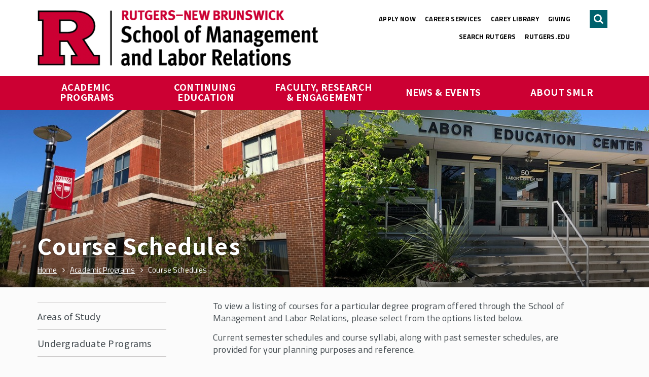

--- FILE ---
content_type: text/html; charset=utf-8
request_url: https://www.smlr.rutgers.edu/academic-programs/course-schedules
body_size: 10513
content:
<!DOCTYPE html PUBLIC "-//W3C//DTD XHTML+RDFa 1.0//EN"
  "http://www.w3.org/MarkUp/DTD/xhtml-rdfa-1.dtd">
<html xmlns="http://www.w3.org/1999/xhtml" xml:lang="en" version="XHTML+RDFa 1.0" dir="ltr" class="no-js">

<head profile="http://www.w3.org/1999/xhtml/vocab">
  <meta name="viewport" content="width=device-width, initial-scale=1">

  <meta http-equiv="Content-Type" content="text/html; charset=utf-8" />
<link rel="shortcut icon" href="https://www.smlr.rutgers.edu/sites/default/files/favicons-r.gif" type="image/gif" />
<meta name="generator" content="Drupal 7 (https://www.drupal.org)" />
<link rel="canonical" href="https://www.smlr.rutgers.edu/academic-programs/course-schedules" />
<link rel="shortlink" href="https://www.smlr.rutgers.edu/node/4900" />
  <title>Course Schedules | Rutgers School of Management and Labor Relations</title>
  <link type="text/css" rel="stylesheet" href="https://www.smlr.rutgers.edu/sites/default/files/css/css_rEI_5cK_B9hB4So2yZUtr5weuEV3heuAllCDE6XsIkI.css" media="all" />
<link type="text/css" rel="stylesheet" href="https://www.smlr.rutgers.edu/sites/default/files/css/css_FwiM_cZNvy9AQB2hY7eTyhOmDJOFvdK9VwjORc-oYF8.css" media="all" />
<link type="text/css" rel="stylesheet" href="https://www.smlr.rutgers.edu/sites/default/files/css/css_A6BRL8xKWRNJMcE4VWWY5NZTVaQcQZnVvhZxZ-05BSk.css" media="screen" />
<link type="text/css" rel="stylesheet" href="https://www.smlr.rutgers.edu/sites/default/files/css/css_8I8tOCPjIVP6mfeMJ_e9IPVH1CnLb6wMloNuja55pnc.css" media="all" />
<link type="text/css" rel="stylesheet" href="https://www.smlr.rutgers.edu/sites/default/files/css/css_CB3ARWfnMZjP81dBuvvVIm7z2mjHWHxlaeBa5nJUU_I.css" media="all" />
<link type="text/css" rel="stylesheet" href="https://fonts.googleapis.com/css?family=Titillium+Web:400,400i,700,700i|Noto+Sans+SC:400,400i,700,700i&amp;sqezid" media="all" />
<link type="text/css" rel="stylesheet" href="https://www.smlr.rutgers.edu/sites/default/files/css/css_AL6jcaF9TDNIXjNQB9jGsgL_e06Vn3uDp--G95BKHfA.css" media="all" />
<style type="text/css" media="all">
<!--/*--><![CDATA[/*><!--*/
.node-drafted h1:after{content:' [Draft]';}.node-archived h1:after{content:' [Archived]';}.node-pending h1:after{content:' [Pending]';}

/*]]>*/-->
</style>
<link type="text/css" rel="stylesheet" href="https://www.smlr.rutgers.edu/sites/default/files/css/css_GJwQtljn8yvWWWcSgi1GF2J2AIxvnntzl8QHpEyemLg.css" media="all" />
  <script type="text/javascript" src="https://www.smlr.rutgers.edu/sites/default/files/js/js_bHixdNqIm_fGV7c3IlqVJl-OQXz4T0rdcigI0kCjuGg.js"></script>
<script type="text/javascript" src="https://www.smlr.rutgers.edu/sites/default/files/js/js_NBwzY5aMcl3Zn9h-WRZGfwMNdZcSi2b4KL0Vz78LMwc.js"></script>
<script type="text/javascript" src="https://www.smlr.rutgers.edu/sites/default/files/js/js_wtOFmLVE0hIEZwLzJ113T3qouLKu4eRmLW7119yCVEI.js"></script>
<script type="text/javascript">
<!--//--><![CDATA[//><!--
(function(i,s,o,g,r,a,m){i["GoogleAnalyticsObject"]=r;i[r]=i[r]||function(){(i[r].q=i[r].q||[]).push(arguments)},i[r].l=1*new Date();a=s.createElement(o),m=s.getElementsByTagName(o)[0];a.async=1;a.src=g;m.parentNode.insertBefore(a,m)})(window,document,"script","//www.google-analytics.com/analytics.js","ga");ga("create", "UA-131673038-1", {"cookieDomain":"auto"});ga("set", "anonymizeIp", true);ga("send", "pageview");
//--><!]]>
</script>
<script type="text/javascript" src="https://www.smlr.rutgers.edu/sites/default/files/js/js_WVbF9Lmrn3-uJipk73keQpxhXp0Cn8kAocX9uRy6zho.js"></script>
<script type="text/javascript">
<!--//--><![CDATA[//><!--
jQuery.extend(Drupal.settings, {"basePath":"\/","pathPrefix":"","ajaxPageState":{"theme":"luxio","theme_token":"q_rvCkc61K6x9Qp76DfTmVSVxK6DYpVqhfcNdRRyXds","js":{"sites\/all\/modules\/contrib\/jquery_update\/replace\/jquery\/1.10\/jquery.min.js":1,"misc\/jquery-extend-3.4.0.js":1,"misc\/jquery-html-prefilter-3.5.0-backport.js":1,"misc\/jquery.once.js":1,"misc\/drupal.js":1,"sites\/all\/modules\/custom\/chuppies\/js\/drawer.js":1,"sites\/all\/modules\/custom\/chuppies\/js\/jquery.collapsepanel.js":1,"sites\/all\/modules\/custom\/chuppies\/js\/tabs.js":1,"sites\/all\/modules\/custom\/chuppies_alert\/js\/alert.js":1,"sites\/all\/libraries\/colorbox\/jquery.colorbox-min.js":1,"sites\/all\/modules\/contrib\/colorbox\/js\/colorbox.js":1,"sites\/all\/modules\/contrib\/colorbox\/js\/colorbox_load.js":1,"sites\/all\/modules\/custom\/chuppies_search\/js\/search-block.js":1,"sites\/all\/modules\/custom\/chuppies\/js\/rich-text.js":1,"sites\/all\/modules\/custom\/chuppies\/js\/blocks.js":1,"sites\/all\/modules\/contrib\/google_analytics\/googleanalytics.js":1,"0":1,"sites\/all\/themes\/chupacabra\/js\/main.js":1,"sites\/all\/themes\/chupacabra\/js\/animateauto.js":1,"sites\/all\/themes\/chupacabra\/js\/enquire.min.js":1,"sites\/all\/themes\/chupacabra\/js\/focuslost.js":1,"sites\/all\/themes\/chupacabra\/js\/jquery.hoverIntent.minified.js":1,"sites\/all\/themes\/chupacabra\/js\/perfect-scrollbar\/js\/min\/perfect-scrollbar.jquery.min.js":1},"css":{"modules\/system\/system.base.css":1,"modules\/system\/system.messages.css":1,"sites\/all\/modules\/custom\/chuppies\/css\/elements.scss":1,"sites\/all\/modules\/custom\/chuppies_alert\/css\/alert.scss":1,"sites\/all\/modules\/custom\/chuppies_dialogs\/chuppies_dialogs.css":1,"sites\/all\/modules\/custom\/chuppies_media\/css\/imce_override.scss":1,"sites\/all\/modules\/contrib\/date\/date_api\/date.css":1,"sites\/all\/modules\/contrib\/date\/date_popup\/themes\/datepicker.1.7.css":1,"modules\/field\/theme\/field.css":1,"modules\/node\/node.css":1,"modules\/search\/search.css":1,"modules\/user\/user.css":1,"sites\/all\/modules\/contrib\/views\/css\/views.css":1,"sites\/all\/modules\/contrib\/ckeditor\/css\/ckeditor.css":1,"sites\/all\/modules\/contrib\/ctools\/css\/ctools.css":1,"sites\/all\/modules\/contrib\/panels\/css\/panels.css":1,"sites\/all\/modules\/custom\/chuppies_layouts\/plugins\/layouts\/css\/layouts.scss":1,"sites\/all\/modules\/custom\/chuppies_menu\/css\/subnav-widget.scss":1,"sites\/all\/modules\/custom\/chuppies_menu\/css\/subnav-title.scss":1,"sites\/all\/modules\/custom\/chuppies_search\/css\/search-block--banner.scss":1,"sites\/all\/modules\/custom\/chuppies\/css\/chuppies-other.scss":1,"sites\/all\/modules\/custom\/menudata_megaflyout\/plugins\/layouts\/css\/layout.scss":1,"sites\/all\/modules\/custom\/chuppies_widgets\/css\/components-dev.scss":1,"sites\/all\/modules\/custom\/chuppies_widgets\/css\/components.scss":1,"sites\/all\/modules\/custom\/chuppies\/css\/blocks.scss":1,"https:\/\/fonts.googleapis.com\/css?family=Titillium+Web:400,400i,700,700i|Noto+Sans+SC:400,400i,700,700i":1,"sites\/all\/libraries\/fontawesome\/css\/font-awesome.css":1,"0":1,"sites\/all\/themes\/chupacabra\/css\/global.scss":1,"sites\/all\/themes\/chupacabra\/js\/perfect-scrollbar\/css\/perfect-scrollbar.min.css":1,"sites\/all\/themes\/chupacabra\/css\/field_collection.theme.css":1}},"chuppies":{"breakpoints":{"phone":"screen and (max-width:750px)","phone_up":"screen and (min-width:751px)","tablet":"screen and (max-width:1000px)","tablet_up":"screen and (min-width:1001px)","desktop_up":"screen and (min-width:1201px)"}},"colorbox":{"opacity":"0.85","current":"{current} of {total}","previous":"\u00ab Prev","next":"Next \u00bb","close":"Close","maxWidth":"98%","maxHeight":"98%","fixed":true,"mobiledetect":false,"mobiledevicewidth":"480px"},"urlIsAjaxTrusted":{"\/academic-programs\/course-schedules":true},"googleanalytics":{"trackOutbound":1,"trackMailto":1,"trackDownload":1,"trackDownloadExtensions":"7z|aac|arc|arj|asf|asx|avi|bin|csv|doc(x|m)?|dot(x|m)?|exe|flv|gif|gz|gzip|hqx|jar|jpe?g|js|mp(2|3|4|e?g)|mov(ie)?|msi|msp|pdf|phps|png|ppt(x|m)?|pot(x|m)?|pps(x|m)?|ppam|sld(x|m)?|thmx|qtm?|ra(m|r)?|sea|sit|tar|tgz|torrent|txt|wav|wma|wmv|wpd|xls(x|m|b)?|xlt(x|m)|xlam|xml|z|zip","trackColorbox":1}});
//--><!]]>
</script>
</head>
<body class="html not-front not-logged-in no-sidebars page-node page-node- page-node-4900 node-type-page" >
<!-- Google Tag Manager -->
<noscript><iframe src="//www.googletagmanager.com/ns.html?id=GTM-5WPJT3M" height="0" width="0" style="display:none;visibility:hidden"></iframe></noscript>
<script type="text/javascript">(function(w,d,s,l,i){w[l]=w[l]||[];w[l].push({'gtm.start':new Date().getTime(),event:'gtm.js'});var f=d.getElementsByTagName(s)[0];var j=d.createElement(s);var dl=l!='dataLayer'?'&l='+l:'';j.src='//www.googletagmanager.com/gtm.js?id='+i+dl;j.type='text/javascript';j.async=true;f.parentNode.insertBefore(j,f);})(window,document,'script','dataLayer','GTM-5WPJT3M');</script>
<!-- End Google Tag Manager -->
  <div id="skip-link">
    <a href="#main-content" class="element-invisible element-focusable">Skip to main content</a>
  </div>
    
  <div class="drupal-management">

                <div class="tabs clearfix"></div>
            
    
  </div>

  <div class="alert">
      <div class="region region-alert">
    <div class='alert-banner'><div id="block-chuppies-alert-alert" class="block block-chuppies-alert">

    
  <div class="content">
      </div>
</div>
</div>  </div>
  </div>

  <div class="page-wrapper"><div class="page">

    <header>
        <div class="region region-header">
    <div id="block-chuppies-search-search-form" class="block block-chuppies-search">

    
  <div class="content">
    
<div class="chuppies-search-form banner ">
  <div class="chuppies-search-form-panel">
    <div class="close-button">Close</div>
    <form action="/academic-programs/course-schedules" method="post" id="search-block-form" accept-charset="UTF-8"><div><div class="container-inline">
      <h2 class="element-invisible">Search form</h2>
    <div class="form-item form-type-textfield form-item-search-block-form">
  <label class="element-invisible" for="edit-search-block-form--2">Search </label>
 <input title="Enter the terms you wish to search for." type="text" id="edit-search-block-form--2" name="search_block_form" value="" size="15" maxlength="128" class="form-text" />
</div>
<div class="form-actions form-wrapper" id="edit-actions"><input type="submit" id="edit-submit" name="op" value="Search" class="form-submit" /></div><input type="hidden" name="form_build_id" value="form-5jC8ApgTtr2MDVutNGHuH05AdHfhNC893qf4LCU06G4" />
<input type="hidden" name="form_id" value="search_block_form" />
</div>
</div></form>  </div>
  <div class="arrow"></div>
</div>
  </div>
</div>
<div id="block-chuppies-header-top" class="block block-chuppies">

    
  <div class="content">
    <div class="header-main clearfix default">
		<div class="constrain">
			<div class="top clearfix">
				<div class="logo-area">
					<a class="logo" href="/"><img src="https://www.smlr.rutgers.edu/sites/default/files/styles/chuppies_header_logo/public/Images/Logos/RNBSMLR_H_RED_BLACK_RGB.png?itok=28i_b8ZK" alt="Home" /></a>
					<a class="logo-mobile" href="/"><img src="https://www.smlr.rutgers.edu/sites/default/files/styles/chuppies_header_logo_mobile/public/Images/Logos/RNBSMLR_H_RED_BLACK_RGB.png?itok=xuclD4hV" alt="Home" /></a>
				</div>
				<div class="utility-menu-area">
                    <div class="utility-menu default">
	<ul class="menu"><li class="first leaf"><a href="/academic-programs/apply-smlr" title="">Apply Now</a></li>
<li class="leaf"><a href="/career-services" title="">Career Services</a></li>
<li class="leaf"><a href="/about-smlr/carey-library" title="">Carey Library</a></li>
<li class="leaf"><a href="/about-smlr/giving" title="">Giving</a></li>
<li class="leaf"><a href="https://search.rutgers.edu/" title="">Search Rutgers</a></li>
<li class="last leaf"><a href="https://www.rutgers.edu/" title="">rutgers.edu</a></li>
</ul></div>				</div>
				<div class="buttons-area">
					<a class="search-button" href="/search">
						<div class="element-invisible">Search</div>
					</a>
					<div class="menu-button"></div>
					<div class="menu-close-button"></div>
				</div>
			</div>
		</div>

		<div class="nav-panel">
			<div class="nav-panel-inside">
				<nav class="main-nav default flyout-style-simple">
					<div class="constrain">
						<ul class="menu"><li class="first collapsed active-trail" data-nav-flyout-id="3726"><a href="/academic-programs" class="active-trail">Academic Programs</a></li>
<li class="collapsed" data-nav-flyout-id="9093"><a href="/continuing-education" title="">Continuing Education</a></li>
<li class="collapsed" data-nav-flyout-id="3741"><a href="/faculty-research-engagement">Faculty, Research &amp; Engagement</a></li>
<li class="collapsed" data-nav-flyout-id="3751"><a href="/content/news-events">News &amp; Events</a></li>
<li class="last collapsed" data-nav-flyout-id="3746"><a href="/about-smlr">About SMLR</a></li>
</ul>					</div>
				</nav>
				<div class="utility-mobile-area">
					<div class="utility-mobile rows">
	
  <ul class="menu"><li class="first leaf"><a href="/academic-programs/apply-smlr" title="">Apply Now</a></li>
<li class="leaf"><a href="/career-services" title="">Career Services</a></li>
<li class="leaf"><a href="/about-smlr/carey-library" title="">Carey Library</a></li>
<li class="leaf"><a href="/about-smlr/giving" title="">Giving</a></li>
<li class="leaf"><a href="https://search.rutgers.edu/" title="">Search Rutgers</a></li>
<li class="last leaf"><a href="https://www.rutgers.edu/" title="">rutgers.edu</a></li>
</ul></div>				</div>
			</div>
		</div>
					<div class="constrain">
				<div class="flyouts simple">
					<div class="nav-flyout dropdown" data-nav-flyout-id="3726">
  <div class="nav-flyout-inside">
    <ul class="menu"><li class="first collapsed"><a href="/academic-programs/areas-study">Areas of Study</a></li>
<li class="collapsed"><a href="/academic-programs/undergraduate-programs">Undergraduate Programs</a></li>
<li class="collapsed"><a href="/academic-programs/graduate-programs">Graduate Programs</a></li>
<li class="collapsed"><a href="/academic-programs/graduate-certificates">Graduate Certificates</a></li>
<li class="collapsed"><a href="/academic-programs/phd-program">Ph.D. Program</a></li>
<li class="leaf"><a href="/academic-programs/online-learning">Online Learning</a></li>
<li class="collapsed"><a href="/academic-programs/smlr-global-learning-journeys">SMLR Global Learning Journeys</a></li>
<li class="leaf"><a href="/smlr-honors-program">SMLR Honors Program</a></li>
<li class="leaf"><a href="/academic-programs/continuing-education">Continuing Education</a></li>
<li class="collapsed"><a href="/academic-programs/student-organizations">Student Organizations</a></li>
<li class="leaf"><a href="/academic-programs/scholarships">Scholarships</a></li>
<li class="leaf"><a href="/academic-programs/apply-smlr">Apply to SMLR</a></li>
<li class="leaf"><a href="/academic-programs/course-schedules" class="active">Course Schedules</a></li>
<li class="collapsed"><a href="/academic-programs/current-students">For Current Students</a></li>
<li class="leaf"><a href="/academic-programs/smlr-teaching-excellence-awards">SMLR Teaching Excellence Awards</a></li>
<li class="leaf"><a href="/requestinfo">Request Information About SMLR Programs</a></li>
<li class="leaf"><a href="/academic-programs/rutgers-smlr-spring-2026-courses">Rutgers SMLR Spring 2026 Courses</a></li>
<li class="last leaf"><a href="/academic-programs/explore-your-options-smlr">Explore Your Options with SMLR</a></li>
</ul>  </div>
</div><div class="nav-flyout dropdown" data-nav-flyout-id="9093">
  <div class="nav-flyout-inside">
    <ul class="menu"><li class="first collapsed"><a href="/LEARN">Labor Education Action Research Network (LEARN)</a></li>
<li class="leaf"><a href="/continuing-education/diversity-equity-inclusion-programs">Diversity, Equity &amp; Inclusion Programs</a></li>
<li class="leaf"><a href="https://smlr.rutgers.edu/employee-ownership-education-program" title="">Employee Ownership</a></li>
<li class="collapsed"><a href="/continuing-education/human-resource-management">Human Resource Management</a></li>
<li class="last collapsed"><a href="/continuing-education/labor-employment-relations-programs">Labor &amp; Employment Relations Programs</a></li>
</ul>  </div>
</div><div class="nav-flyout dropdown" data-nav-flyout-id="3741">
  <div class="nav-flyout-inside">
    <ul class="menu"><li class="first leaf"><a href="/faculty-research-engagement/smlr-core-faculty">SMLR Core Faculty</a></li>
<li class="leaf"><a href="/faculty-research-engagement/smlr-faculty-areas-expertise">SMLR Faculty Areas of Expertise</a></li>
<li class="leaf"><a href="/faculty-research-engagement/areas-impact">Areas of Impact</a></li>
<li class="collapsed"><a href="/faculty-research-engagement/center-global-work-and-employment">Center for Global Work and Employment</a></li>
<li class="collapsed"><a href="/faculty-research-engagement/center-innovation-worker-organization-ciwo">Center for Innovation in Worker Organization (CIWO)</a></li>
<li class="collapsed"><a href="/center-for-women-and-work">Center for Women &amp; Work (CWW)</a></li>
<li class="collapsed"><a href="/faculty-research-engagement/center-study-collaboration-work-and-society">Center for the Study of Collaboration in Work and Society</a></li>
<li class="collapsed"><a href="/faculty-research-engagement/education-employment-research-center-eerc">Education &amp; Employment Research Center (EERC)</a></li>
<li class="collapsed"><a href="/faculty-research-engagement/institute-study-employee-ownership-and-profit-sharing">Institute for the Study of Employee Ownership and Profit Sharing</a></li>
<li class="collapsed"><a href="/nj-ny-center-employee-ownership">NJ/NY Center for Employee Ownership</a></li>
<li class="collapsed"><a href="/faculty-research-engagement/program-disability-research">Program for Disability Research</a></li>
<li class="last collapsed"><a href="/workplace-justice-lab-ru">Workplace Justice Lab@RU</a></li>
</ul>  </div>
</div><div class="nav-flyout dropdown" data-nav-flyout-id="3751">
  <div class="nav-flyout-inside">
    <ul class="menu"><li class="first collapsed"><a href="/news">SMLR News</a></li>
<li class="leaf"><a href="/news-events/smlr-experts-news">SMLR Experts In the News</a></li>
<li class="leaf"><a href="/a-third-of-your-life-podcast">A Third of Your Life Podcast</a></li>
<li class="leaf"><a href="/news-events/media-inquiries">Media Inquiries</a></li>
<li class="collapsed"><a href="/news-events/upcoming-events">Upcoming Events</a></li>
<li class="last collapsed"><a href="/news-events/smlr-class-2026-convocation">SMLR Class of 2026 Convocation</a></li>
</ul>  </div>
</div><div class="nav-flyout dropdown" data-nav-flyout-id="3746">
  <div class="nav-flyout-inside">
    <ul class="menu"><li class="first leaf"><a href="/about-smlr/contact-us">Contact Us</a></li>
<li class="collapsed"><a href="/faculty-staff">Faculty and Staff Directory</a></li>
<li class="collapsed"><a href="/about-smlr/dean-students">Dean of Students</a></li>
<li class="collapsed"><a href="/about-smlr/diversity-equity-inclusion-smlr">Diversity, Equity &amp; Inclusion @ SMLR</a></li>
<li class="leaf"><a href="/about-smlr/smlr-mission">SMLR Mission</a></li>
<li class="collapsed"><a href="/about-smlr/smlrs-history">SMLR&#039;s History</a></li>
<li class="leaf"><a href="/about-smlr/smlr-state-advisory-council">The SMLR State Advisory Council</a></li>
<li class="collapsed"><a href="/about-smlr/alumni">Alumni</a></li>
<li class="leaf"><a href="/about-smlr/visit-smlr">Visit SMLR</a></li>
<li class="leaf"><a href="/about-smlr/smlr-learning-objectives">SMLR Learning Objectives</a></li>
<li class="collapsed"><a href="/about-smlr/carey-library" title="">Carey Library</a></li>
<li class="collapsed"><a href="/career-services" title="">Career Services</a></li>
<li class="last leaf"><a href="/about-smlr/giving">Giving</a></li>
</ul>  </div>
</div>				</div>
			</div>
		</div>  </div>
</div>
  </div>
    </header>

    <a id="main-content"></a>

    <main role="main" id="main-wrapper"><div id="main" class="clearfix">

      <div id="content" class="column"><div class="section">
          <div class="region region-content">
    <div id="block-chuppies-toolbox" class="block block-chuppies">

    
  <div class="content">
      </div>
</div>
<div id="block-system-main" class="block block-system">

    
  <div class="content">
    
<div class="panelizer-view-mode node node-full node-page node-4900">
        
<div class="subpage-layout has-sidebar subpage-1-col">
  <div class="
  page-header
  center-landing  banner-broad    ctas-empty
  ">

  <div class="slide-container clearfix">
    <div class="wr-image">
      <div class="image" >
        <img srcset="https://www.smlr.rutgers.edu/sites/default/files/styles/manualcrop_banner_broad_400/public/Images/Banners/SMLR_academics_banner_rev6.jpg?itok=sVE110Gb 400w, https://www.smlr.rutgers.edu/sites/default/files/styles/manualcrop_banner_broad_800/public/Images/Banners/SMLR_academics_banner_rev6.jpg?itok=mwBZZv88 800w, https://www.smlr.rutgers.edu/sites/default/files/styles/manualcrop_banner_broad_1600/public/Images/Banners/SMLR_academics_banner_rev6.jpg?itok=KDlPLZwD 1600w" src="https://www.smlr.rutgers.edu/sites/default/files/styles/manualcrop_banner_broad_1600/public/Images/Banners/SMLR_academics_banner_rev6.jpg?itok=KDlPLZwD" alt="" />      </div>
    </div>

    <div class="content no-ctas cta-row">

      
      <div class="text-content">
        <div class="title-content">
                      <h1 class="title">Course Schedules</h1>
                    <div class="breadcrumbs">
            <a href="/"><span class='breadcrumb-link'>Home</span></a><a href="/academic-programs"><span class='breadcrumb-link'>Academic Programs</span></a><div class='thispage'>Course Schedules</div>          </div>
        </div>

              </div>

    </div>

      </div>

</div>  <div class="content-area clearfix">

    <div class="subnav-wrapper">

      <div class="drawer-wrapper clearfix not-empty cover tablet ">
  <div class="drawer-title"><div class="subnav-title default">
  Explore This Section</div></div>  <div class="drawer" tabindex="0">
    <div class="drawer-inside" >
      <nav class='subnav-region chuppies-region-narrow'><div class="chuppies-widget-wrapper"><div class="chuppies-widget"><div class="subnav-menu-widget lines"><ul class="menu"><li class="first collapsed"><a href="/academic-programs/areas-study">Areas of Study</a></li>
<li class="collapsed"><a href="/academic-programs/undergraduate-programs">Undergraduate Programs</a></li>
<li class="collapsed"><a href="/academic-programs/graduate-programs">Graduate Programs</a></li>
<li class="collapsed"><a href="/academic-programs/graduate-certificates">Graduate Certificates</a></li>
<li class="collapsed"><a href="/academic-programs/phd-program">Ph.D. Program</a></li>
<li class="leaf"><a href="/academic-programs/online-learning">Online Learning</a></li>
<li class="collapsed"><a href="/academic-programs/smlr-global-learning-journeys">SMLR Global Learning Journeys</a></li>
<li class="leaf"><a href="/smlr-honors-program">SMLR Honors Program</a></li>
<li class="leaf"><a href="/academic-programs/continuing-education">Continuing Education</a></li>
<li class="collapsed"><a href="/academic-programs/student-organizations">Student Organizations</a></li>
<li class="leaf"><a href="/academic-programs/scholarships">Scholarships</a></li>
<li class="leaf"><a href="/academic-programs/apply-smlr">Apply to SMLR</a></li>
<li class="leaf"><a href="/academic-programs/course-schedules" class="active">Course Schedules</a></li>
<li class="collapsed"><a href="/academic-programs/current-students">For Current Students</a></li>
<li class="leaf"><a href="/academic-programs/smlr-teaching-excellence-awards">SMLR Teaching Excellence Awards</a></li>
<li class="leaf"><a href="/requestinfo">Request Information About SMLR Programs</a></li>
<li class="leaf"><a href="/academic-programs/rutgers-smlr-spring-2026-courses">Rutgers SMLR Spring 2026 Courses</a></li>
<li class="last leaf"><a href="/academic-programs/explore-your-options-smlr">Explore Your Options with SMLR</a></li>
</ul></div></div></div></nav>    </div>
  </div>
</div>
    </div>

    <div class="body-wrapper ">
      <div class="body-region chuppies-region-wide meta-region">
              </div>
      <div class="body-region  chuppies-region-wide">
              </div>
      <div class="body-region  chuppies-region-wide">
        <div class="panel-pane pane-body-text"  >
  
      
  
  <div class="pane-content">
    <div class="chuppies-widget-wrapper"><div class="chuppies-widget"><div class="body-text-widget">

  <div class="rich-text table-grid quote-under  caption-align-left">
  <p>To view a listing of courses for a particular degree program offered through the School of Management and Labor Relations, please select from the options listed below.&nbsp;</p>

<p>Current semester schedules and course syllabi, along with past semester schedules, are provided for your planning purposes and reference.&nbsp;</p>

<p>While every effort is made to maintain the accuracy of our course schedule pages, please see the&nbsp;<strong><a href="https://sis.rutgers.edu/soc/">University Schedule of Classes</a></strong>&nbsp;for the most up-to-date information.</p>
</div>
</div></div></div>  </div>

  
  </div>
<div class="panel-separator"></div><div class="panel-pane pane-body-text"  >
  
      
  
  <div class="pane-content">
    <div class="chuppies-widget-wrapper"><div class="chuppies-widget"><div class="body-text-widget">

  <div class="rich-text table-grid quote-under  caption-align-left">
  <hr />
<h3 class="rtecenter">SMLR Undergraduate Course Schedules</h3>
</div>
</div></div></div>  </div>

  
  </div>
<div class="panel-separator"></div><div class="panel-pane pane-cta"  >
  
      
  
  <div class="pane-content">
    <div class="chuppies-widget-wrapper"><div class="chuppies-widget"><div class="cta-widget">
    <a href="/academic-programs/undergraduate-programs/bachelors-degree-human-resource-management/course-schedule" target="_blank" class="cta-button hollow fullwidth">HRM Undergraduate Course Schedule</a>  <a href="/academic-programs/undergraduate-programs/bachelors-degrees-labor-employment-relations/course" target="_blank" class="cta-button hollow fullwidth">LSER Undergraduate Course Schedule</a></div></div></div>  </div>

  
  </div>
<div class="panel-separator"></div><div class="panel-pane pane-body-text"  >
  
      
  
  <div class="pane-content">
    <div class="chuppies-widget-wrapper"><div class="chuppies-widget"><div class="body-text-widget">

  <div class="rich-text table-grid quote-under  caption-align-left">
  <hr />
<h3 class="rtecenter">SMLR Graduate Course Schedules</h3>
</div>
</div></div></div>  </div>

  
  </div>
<div class="panel-separator"></div><div class="panel-pane pane-cta"  >
  
      
  
  <div class="pane-content">
    <div class="chuppies-widget-wrapper"><div class="chuppies-widget"><div class="cta-widget">
    <a href="/academic-programs/graduate-programs/masters-human-resource-management/course-schedule-syllabi" target="_self" class="cta-button hollow fullwidth">MHRM Program Course Schedule</a>  <a href="/academic-programs/graduate-programs/masters-labor-and-employment-relations/course-schedule-and" target="_self" class="cta-button hollow fullwidth">MLER Program Course Schedule</a>  <a href="/academic-programs/phd-program/courses-and-curriculum/course-schedule-syllabi" target="_self" class="cta-button hollow fullwidth">Ph.D. Program Course Schedule</a></div></div></div>  </div>

  
  </div>
<div class="panel-separator"></div><div class="panel-pane pane-body-text"  >
  
      
  
  <div class="pane-content">
    <div class="chuppies-widget-wrapper"><div class="chuppies-widget"><div class="body-text-widget">

  <div class="rich-text table-grid quote-under  caption-align-left">
  </div>
</div></div></div>  </div>

  
  </div>
      </div>
    </div>

    <div class="sidebar-wrapper">
      <div class="sidebar-region chuppies-region-narrow meta-region">
              </div>
      <div class="sidebar-region  chuppies-region-narrow">
              </div>
    </div>

  </div>
</div></div>
  </div>
</div>
  </div>
              </div></div> <!-- /.section, /#content -->

    </div></main> <!-- /#main, /#main-wrapper -->

    <div id="footer"><div class="section">
        <div class="region region-footer">
    <div id="block-chuppies-audience-nav" class="block block-chuppies">

    
  <div class="content">
    <div class="drawer-wrapper clearfix not-empty push phone ">
  <div class='drawer-title'><div class="drawer-title-content default">
  Information For...</div></div>  <div class="drawer" tabindex="0">
    <div class="drawer-inside" >
      <div class="audience-menu default tabs-buttons arrows-on has-background" style="background-image:url('https://www.smlr.rutgers.edu/sites/default/files/Images/Backgrounds/red-background.jpg')">
  <div class="audience-controls">
          <div class="button" data-audience="0" aria-hidden="true">Prospective Students</div>
          <div class="button" data-audience="1" aria-hidden="true">Current Students</div>
          <div class="button" data-audience="2" aria-hidden="true">Faculty &amp; Staff</div>
          <div class="button" data-audience="3" aria-hidden="true">Alumni</div>
          <div class="button" data-audience="4" aria-hidden="true">Online Learning</div>
      </div>
  <div class="flyouts">
      <div class="flyout" data-audience="0" tabindex="0">
      <div class="flyout-title">Prospective Students</div>
            <div class="megaflyout megaflyout-3-col">

    <div class="columns">
      <div class="col col1 chuppies-region-narrow">
        <div class="panel-pane pane-body-text"  >
  
      
  
  <div class="pane-content">
    <div class="chuppies-widget-wrapper" style="background: url(https://www.smlr.rutgers.edu/sites/default/files/Images/Backgrounds/bg_tealgrey.jpg); background-size:cover;"><div class="chuppies-widget"><div class="body-text-widget">

  <div class="rich-text table-grid quote-under  caption-align-left">
  <h2>Welcome!</h2>

<p>Rutgers School of Management and Labor Relations (SMLR) is renowned across the nation and world for our&nbsp;highly cited and published faculty, prolific research, and excellent student career outcomes.&nbsp;SMLR is the place to study work, organizations, and workforce issues.</p>

<p>Learn from leaders in the world of work, building effective organizations, and the changing employment relationships.</p>
</div>
</div></div></div>  </div>

  
  </div>
<div class="panel-separator"></div><div class="panel-pane pane-cta"  >
  
      
  
  <div class="pane-content">
    <div class="chuppies-widget-wrapper"><div class="chuppies-widget"><div class="cta-widget">
    <a href="/requestinfo" target="_self" class="cta-button standard fullwidth">Request More Information</a></div></div></div>  </div>

  
  </div>
      </div>
      <div class="col col2 chuppies-region-narrow">
        <div class="panel-pane pane-body-text"  >
  
      
  
  <div class="pane-content">
    <div class="chuppies-widget-wrapper"><div class="chuppies-widget"><div class="body-text-widget">

  <div class="rich-text table-grid quote-under  caption-align-left">
  <h3>Undergraduate Programs</h3>
</div>
</div></div></div>  </div>

  
  </div>
<div class="panel-separator"></div><div class="panel-pane pane-cta"  >
  
      
  
  <div class="pane-content">
    <div class="chuppies-widget-wrapper"><div class="chuppies-widget"><div class="cta-widget">
    <a href="/academic-programs/undergraduate-programs/bachelors-degree-human-resource-management" target="_self" class="cta-button hollow fullwidth">B.A. in Human Resource Management</a>  <a href="/ba-labor-studies-and-employment-relations" target="_self" class="cta-button hollow fullwidth">B.A. in Labor Studies and Employment Relations</a>  <a href="/academic-programs/undergraduate-programs/bs-in-labor-and-employment-relations" target="_self" class="cta-button hollow fullwidth">B.S. in Labor and Employment Relations</a>  <a href="/academic-programs/undergraduate-programs/online-bs-labor-and-employment-relations-option" target="_self" class="cta-button hollow fullwidth">Online B.S. in Labor and Employment Relations</a></div></div></div>  </div>

  
  </div>
      </div>
      <div class="col col3 chuppies-region-narrow">
        <div class="panel-pane pane-body-text"  >
  
      
  
  <div class="pane-content">
    <div class="chuppies-widget-wrapper"><div class="chuppies-widget"><div class="body-text-widget">

  <div class="rich-text table-grid quote-under  caption-align-left">
  <h3>Graduate Programs</h3>
</div>
</div></div></div>  </div>

  
  </div>
<div class="panel-separator"></div><div class="panel-pane pane-cta"  >
  
      
  
  <div class="pane-content">
    <div class="chuppies-widget-wrapper"><div class="chuppies-widget"><div class="cta-widget">
    <a href="/academic-programs/graduate-programs/master-human-resource-management" target="_self" class="cta-button hollow fullwidth">Master&#039;s in Human Resource Management (MHRM)</a>  <a href="/academic-programs/graduate-programs/online-professional-masters-human-resource-management" target="_self" class="cta-button hollow fullwidth">Online Professional MHRM</a>  <a href="/academic-programs/areas-study/labor-studies-and-employment-relations-lser" target="_self" class="cta-button hollow fullwidth">Master&#039;s in Labor and Employment Relations (MLER)</a>  <a href="/academic-programs/graduate-programs/online-professional-masters-labor-and-employment-relations" target="_self" class="cta-button hollow fullwidth">Online Professional MLER</a></div></div></div>  </div>

  
  </div>
      </div>
    </div>

</div>    </div>
      <div class="flyout" data-audience="1" tabindex="0">
      <div class="flyout-title">Current Students</div>
            <div class="megaflyout megaflyout-3-col">

    <div class="columns">
      <div class="col col1 chuppies-region-narrow">
        <div class="panel-pane pane-body-text"  >
  
      
  
  <div class="pane-content">
    <div class="chuppies-widget-wrapper" style="background: url(https://www.smlr.rutgers.edu/sites/default/files/Images/Backgrounds/bg_tealgrey.jpg); background-size:cover;"><div class="chuppies-widget"><div class="body-text-widget">

  <div class="rich-text table-grid quote-under  caption-align-left">
  <h2>Resources for SMLR Students</h2>

<p>We are so glad to have you as a member of the SMLR community! These links will help you find the resources you need.&nbsp;Our student advisors are available to assist you along your academic journey.</p>

<hr /></div>
</div></div></div>  </div>

  
  </div>
      </div>
      <div class="col col2 chuppies-region-narrow">
        <div class="panel-pane pane-cta"  >
  
      
  
  <div class="pane-content">
    <div class="chuppies-widget-wrapper"><div class="chuppies-widget"><div class="cta-widget">
    <a href="/academic-programs/current-students" target="_blank" class="cta-button standard fullwidth">Resources for Current Students</a>  <a href="/academic-programs/course-schedules" target="_self" class="cta-button standard fullwidth active">Course Schedules</a>  <a href="/academic-programs/undergraduate-programs/bachelors-degree-human-resource-management/scholarships" target="_self" class="cta-button standard fullwidth">Scholarships</a>  <a href="/about-smlr/carey-library" target="_blank" class="cta-button standard fullwidth">James B. Carey Library</a></div></div></div>  </div>

  
  </div>
      </div>
      <div class="col col3 chuppies-region-narrow">
        <div class="panel-pane pane-cta"  >
  
      
  
  <div class="pane-content">
    <div class="chuppies-widget-wrapper"><div class="chuppies-widget"><div class="cta-widget">
    <a href="https://newbrunswick.rutgers.edu/caring-for-our-community" target="_blank" class="cta-button standard fullwidth">Caring for Our Community - Links to Resources</a>  <a href="/career-services" target="_blank" class="cta-button standard fullwidth">SMLR Career Services</a>  <a href="/academic-programs/student-organizations" target="_blank" class="cta-button standard fullwidth">Student Organizations</a>  <a href="/about-smlr/dean-students" target="_blank" class="cta-button standard fullwidth">Dean of Students / Student Advising</a></div></div></div>  </div>

  
  </div>
      </div>
    </div>

</div>    </div>
      <div class="flyout" data-audience="2" tabindex="0">
      <div class="flyout-title">Faculty &amp; Staff</div>
            <div class="megaflyout megaflyout-2-col col-60-30">

    <div class="columns">
      <div class="col col1 chuppies-region-wide">
        <div class="panel-pane pane-body-text"  >
  
      
  
  <div class="pane-content">
    <div class="chuppies-widget-wrapper" style="background: url(https://www.smlr.rutgers.edu/sites/default/files/Images/Backgrounds/bg_tealgrey.jpg); background-size:cover;"><div class="chuppies-widget"><div class="body-text-widget">

  <div class="rich-text table-grid quote-under  caption-align-left">
  <h3>Resources for SMLR Faculty &amp; Staff</h3>
</div>
</div></div></div>  </div>

  
  </div>
<div class="panel-separator"></div><div class="panel-pane pane-cta"  >
  
      
  
  <div class="pane-content">
    <div class="chuppies-widget-wrapper"><div class="chuppies-widget"><div class="cta-widget">
    <a href="https://smlr.rutgers.edu/faculty-awards" target="_blank" class="cta-button standard fullwidth">SMLR Faculty Awards Submission Form</a>  <a href="/ProspectiveFunding" target="_blank" class="cta-button standard fullwidth">SMLR Prospective Funding Information Form</a>  <a href="https://rutgers.ca1.qualtrics.com/jfe/form/SV_5u7SJRCN1tdYvr0" target="_blank" class="cta-button standard fullwidth">SMLR Professional Development Request Form</a>  <a href="https://rutgers.ca1.qualtrics.com/jfe/form/SV_2b40IuafaMgyHPw" target="_blank" class="cta-button standard fullwidth">SMLR Staff Recognition Form</a>  <a href="https://www.smlr.rutgers.edu/sites/default/files/Documents/SMLR_Department_PCard_RequestForm.pdf" target="_blank" class="cta-button standard fullwidth">SMLR Department PCard Request Form</a></div></div></div>  </div>

  
  </div>
      </div>
      <div class="col col2 chuppies-region-narrow">
        <div class="panel-pane pane-body-text"  >
  
      
  
  <div class="pane-content">
    <div class="chuppies-widget-wrapper" style="background: url(https://www.smlr.rutgers.edu/sites/default/files/Images/Backgrounds/bg_tealgrey.jpg); background-size:cover;"><div class="chuppies-widget"><div class="body-text-widget">

  <div class="rich-text table-grid quote-under  caption-align-left">
  <h3>&nbsp;&nbsp;</h3>
</div>
</div></div></div>  </div>

  
  </div>
<div class="panel-separator"></div><div class="panel-pane pane-cta"  >
  
      
  
  <div class="pane-content">
    <div class="chuppies-widget-wrapper"><div class="chuppies-widget"><div class="cta-widget">
    <a href="/ITsupport" target="_blank" class="cta-button standard fullwidth">Contact SMLR IT Support</a>  <a href="/smlr-canvas-resources" target="_blank" class="cta-button standard fullwidth">SMLR Faculty &amp; Staff Resources (Canvas Site)</a>  <a href="https://newbrunswick.rutgers.edu/caring-for-our-community" target="_blank" class="cta-button standard fullwidth">Caring for Our Community - Links to Resources</a>  <a href="/faculty-staff" target="_blank" class="cta-button standard fullwidth">Faculty &amp; Staff Web Directory</a></div></div></div>  </div>

  
  </div>
      </div>
    </div>

</div>    </div>
      <div class="flyout" data-audience="3" tabindex="0">
      <div class="flyout-title">Alumni</div>
            <div class="megaflyout megaflyout-2-col col-60-30">

    <div class="columns">
      <div class="col col1 chuppies-region-wide">
        <div class="panel-pane pane-body-text"  >
  
      
  
  <div class="pane-content">
    <div class="chuppies-widget-wrapper" style="background: url(https://www.smlr.rutgers.edu/sites/default/files/Images/Backgrounds/bg_tealgrey.jpg); background-size:cover;"><div class="chuppies-widget"><div class="body-text-widget">

  <div class="rich-text table-grid quote-under  caption-align-left">
  <h2>Interested In Joining Our Community?</h2>

<p>Our alumni association is a community of graduates, practitioners in the fields of labor relations and human resources, and friends who share an affinity with SMLR.</p>

<hr />

</div>
</div></div></div>  </div>

  
  </div>
      </div>
      <div class="col col2 chuppies-region-narrow">
        <div class="panel-pane pane-cta"  >
  
      
  
  <div class="pane-content">
    <div class="chuppies-widget-wrapper"><div class="chuppies-widget"><div class="cta-widget">
    <a href="/about-smlr/alumni" target="_self" class="cta-button standard fullwidth">Join Our Alumni Network</a></div></div></div>  </div>

  
  </div>
      </div>
    </div>

</div>    </div>
      <div class="flyout" data-audience="4" tabindex="0">
      <div class="flyout-title">Online Learning</div>
            <div class="megaflyout megaflyout-2-col col-60-30">

    <div class="columns">
      <div class="col col1 chuppies-region-wide">
        <div class="panel-pane pane-body-text"  >
  
      
  
  <div class="pane-content">
    <div class="chuppies-widget-wrapper" style="background: url(https://www.smlr.rutgers.edu/sites/default/files/Images/Backgrounds/bg_tealgrey.jpg); background-size:cover;"><div class="chuppies-widget"><div class="body-text-widget">

  <div class="rich-text table-grid quote-under  caption-align-left">
  <h2>Achieve your Goals Through Flexible Online Programs</h2>

<p>Online learning is perfectly suited for highly motivated, independent students who are seeking the convenience of distance learning. Explore your options through our degree programs, graduate certificate programs, and workshop offerings.</p>

<hr /></div>
</div></div></div>  </div>

  
  </div>
<div class="panel-separator"></div><div class="panel-pane pane-cta"  >
  
      
  
  <div class="pane-content">
    <div class="chuppies-widget-wrapper"><div class="chuppies-widget"><div class="cta-widget">
    <a href="/academic-programs/online-learning" target="_blank" class="cta-button standard fullwidth">SMLR Online Learning</a></div></div></div>  </div>

  
  </div>
      </div>
      <div class="col col2 chuppies-region-narrow">
              </div>
    </div>

</div>    </div>
    </div>
</div>    </div>
  </div>
</div>  </div>
</div>
<div id="block-chuppies-footer-bottom" class="block block-chuppies">

    
  <div class="content">
    <div class="footer-bottom center has-background">
  <div class="background-holder" style="background-image:url('https://www.smlr.rutgers.edu/sites/default/files/Images/webfooter4_bw.jpg')"></div>

  <div class="footer-bottom-inside">
    <div class="logo"><a href="/"><img src="https://www.smlr.rutgers.edu/sites/default/files/styles/chuppies_footer_logo/public/Images/Logos/footer_RNBSMLR_H_RED_WHITE_RGB.png?itok=dXq6vtTc" alt="Home" /></a></div>
    <div class="social-links">
                      <a href="https://twitter.com/RU_SMLR" class="twitter-link" target="_blank"><span class='element-invisible'>Visit us on Twitter</span></a>                      <a href="https://www.facebook.com/RutgersSMLR" class="facebook-link" target="_blank"><span class='element-invisible'>Visit us on Facebook</span></a>                      <a href="https://www.linkedin.com/school/rutgers-smlr/" class="linkedin-link" target="_blank"><span class='element-invisible'></span></a>                      <a href="https://www.instagram.com/ru_smlr" class="instagram-link" target="_blank"><span class='element-invisible'>Visit us on Instagram</span></a>                      <a href="https://www.youtube.com/user/RutgersSMLR" class="youtube-link" target="_blank"><span class='element-invisible'>Visit us on Youtube</span></a>          </div>
    <address>
      <p>94 Rockafeller Road<br />
Piscataway, NJ 08854-8054</p>

<p>&nbsp;</p>

<p>Rutgers is an equal access/equal opportunity institution. Individuals with disabilities are encouraged to direct suggestions, comments, or complaints concerning any accessibility issues with Rutgers websites to <a href="mailto:accessibility@rutgers.edu">accessibility@rutgers.edu</a> or complete the <a href="https://it.rutgers.edu/it-accessibility-initiative/barrierform/">Report Accessibility Barrier / Provide Feedback Form</a>.</p>

<p>&nbsp;</p>
    </address>
    <span class="copyright">
      Copyright ©2025, Rutgers, The State University of New Jersey.    </span>
    <div class="footer-links"></div>
  </div>

</div>  </div>
</div>
  </div>
    </div></div> <!-- /.section, /#footer -->

  </div></div> <!-- /#page, /#page-wrapper -->
  </body>
</html>


--- FILE ---
content_type: text/css
request_url: https://www.smlr.rutgers.edu/sites/default/files/css/css_FwiM_cZNvy9AQB2hY7eTyhOmDJOFvdK9VwjORc-oYF8.css
body_size: 4813
content:
@import url("https://fonts.googleapis.com/css?family=Titillium+Web:400,400i,700,700i|Noto+Sans+SC:400,400i,700,700i");.button-action-wrapper{position:relative;}.button-action-wrapper.impact{clear:both;}.button-action-wrapper a:after{font-family:FontAwesome;content:" " "";}.button-action-wrapper.inline a:after{vertical-align:middle;line-height:0;}.button-action-wrapper.default.impact a{float:right;padding:0px 17px 0px 10px;font:bold 15px Titillium Web;letter-spacing:0.025em;color:#726f6e;position:relative;display:table;max-width:300px;margin:0 auto;}.button-action-wrapper.default.impact a:after{display:block;margin-top:1px;position:absolute;top:50%;right:0px;line-height:0;}.button-action-wrapper.hollow.impact:before{content:"";position:absolute;z-index:-1;left:0;top:50%;display:block;height:1px;width:100%;background:#cdcbcb;}.button-action-wrapper.hollow.impact a{position:relative;display:table;max-width:300px;padding:12px 37px 12px 25px;margin:0 auto;background-color:white;border:1px solid #cdcbcb;font:bold 13px Titillium Web;letter-spacing:0.05em;text-transform:uppercase;color:#bbb9b8;}.button-action-wrapper.hollow.impact a:after{display:block;margin-top:1px;position:absolute;top:50%;right:20px;line-height:0;}.bulleted-link a{font-weight:normal;font-size:1em;font-family:Titillium Web;line-height:1.375em;letter-spacing:0.01em;color:#2d5ab4;}.bulleted-link.default a:before{font-family:FontAwesome;content:"" " ";}.bulleted-link.icon-right a:after{font-family:FontAwesome;content:" " "";}.cta-button{position:relative;padding:12px 37px 12px 25px;font-weight:bold;font-size:16px;font-family:Titillium Web;line-height:1.125em;letter-spacing:0.01em;color:#ffffff;text-transform:uppercase;text-align:center;background:#007886;border-bottom:3px solid #003f46;transition:background 0.2s,border 0.2s;}.cta-button:hover{background-color:#12a6b8;border-bottom:3px solid #0a5861;color:#ffffff;}.cta-button:after{font-family:FontAwesome;content:" " "";display:block;position:absolute;top:50%;right:20px;line-height:1px;}.cta-button.inline{display:inline-block;}.cta-button.fullwidth{display:block;}.cta-button.light{background:#007886;font-weight:normal;font-size:15px;font-family:Titillium Web;line-height:1.125em;letter-spacing:0.01em;color:#ffffff;border:none;}.cta-button.light:hover{background-color:#12a6b8;color:#ffffff;}.cta-button.hollow{background:#F2F2F2;border:1px solid #cac9c8;font-weight:bold;font-size:15px;font-family:Titillium Web;line-height:1.125em;letter-spacing:0.01em;color:#cc0033;transition:background 0.2s,border 0.2s,color 0.2s;}.cta-button.hollow:hover{background-color:#cc0033;border:1px solid #cc0033;color:#ffffff;}.cta-button.overlay{background:rgba(51,51,51,0.5);border:2px solid #e5e0dc;font-weight:bold;font-size:15px;font-family:Titillium Web;line-height:1.125em;letter-spacing:0.01em;color:#ffffff;}.cta-button.overlay:hover{background-color:black;color:white;}.cta-button.action-link{font-weight:bold;font-size:15px;font-family:Titillium Web;line-height:1.375em;letter-spacing:0.01em;color:#0e8190;padding:0;text-align:left;border:0;background:transparent;}.cta-button.action-link:hover{color:#12a6b8;}.cta-button.action-link:after{position:static;display:inline;line-height:inherit;}html,body,div,span,applet,object,iframe,h1,h2,h3,h4,h5,h6,p,blockquote,pre,a,abbr,acronym,address,big,cite,code,del,dfn,em,img,ins,kbd,q,s,samp,small,strike,strong,sub,sup,tt,var,b,u,i,center,dl,dt,dd,ol,ul,li,fieldset,form,label,legend,table,caption,tbody,tfoot,thead,tr,th,td,article,aside,canvas,details,embed,figure,figcaption,footer,header,hgroup,menu,nav,output,ruby,section,summary,time,mark,audio,video{margin:0;padding:0;border:0;font-size:100%;font:inherit;vertical-align:baseline;}article,aside,details,figcaption,figure,footer,header,hgroup,menu,nav,section{display:block;}body{line-height:1;}ol,ul{list-style:none;}blockquote,q{quotes:none;}blockquote:before,blockquote:after,q:before,q:after{content:'';content:none;}table{border-collapse:collapse;border-spacing:0;}.rich-text,.cke_editable{font:normal 18px Titillium Web;line-height:1.375em;letter-spacing:0.01em;color:#40484d;}.rich-text *,.cke_editable *{margin:14px 0;}.rich-text *:first-child,.cke_editable *:first-child{margin-top:0;}.rich-text *:last-child,.cke_editable *:last-child{margin-bottom:0;}.rich-text h2,.rich-text h3,.rich-text h4,.rich-text h5,.cke_editable h2,.cke_editable h3,.cke_editable h4,.cke_editable h5{color:#333333;font-family:Noto Sans SC;font-weight:bold;line-height:1.25em;}.rich-text h2,.cke_editable h2{font-size:32px;}.rich-text h3,.cke_editable h3{font-size:26px;}.rich-text h4,.cke_editable h4{font-size:22px;}.rich-text h5,.cke_editable h5{font-size:19px;}.rich-text strong,.cke_editable strong{font-weight:bold;}.rich-text em,.cke_editable em{font-style:italic;}.rich-text a,.cke_editable a{color:#2d5ab4;transition:color 0.2s;}.rich-text a:hover,.cke_editable a:hover{text-decoration:underline;color:#366dd9;}.rich-text hr,.cke_editable hr{border:0;background:#d7d6d5;height:2px;margin:30px 0;}.rich-text ul,.cke_editable ul{list-style-type:disc;}.rich-text ul li,.cke_editable ul li{margin:14px 0 14px 30px;}.rich-text ol,.cke_editable ol{list-style-type:decimal;}.rich-text ol li,.cke_editable ol li{margin:14px 0 14px 30px;}.rich-text table,.cke_editable table{border:2px solid #ffffff;border-spacing:1px;font-size:16px;line-height:22px;}.rich-text table th,.rich-text table td,.cke_editable table th,.cke_editable table td{vertical-align:top;border:1px solid #d7d6d5;}.rich-text table th,.cke_editable table th{padding:20px;font:bold 17px Noto Sans SC;color:white;background:#0E8190;}.rich-text table td,.cke_editable table td{padding:16px 20px;}.rich-text table tr:nth-child(odd),.cke_editable table tr:nth-child(odd){background:white;}.rich-text table tr:nth-child(even),.cke_editable table tr:nth-child(even){background:#f5f4f4;}.rich-text .wr-wr-table,.cke_editable .wr-wr-table{position:relative;margin-bottom:41px;clear:both;}.rich-text .wr-wr-table.aligned,.cke_editable .wr-wr-table.aligned{margin:10px 20px 15px 20px;max-width:60%;}.rich-text .wr-wr-table.aligned-right,.cke_editable .wr-wr-table.aligned-right{margin-right:0;float:right;}.rich-text .wr-wr-table.aligned-left,.cke_editable .wr-wr-table.aligned-left{margin-left:0;float:left;}.rich-text .wr-wr-table.aligned-center,.cke_editable .wr-wr-table.aligned-center{margin-left:auto;margin-right:auto;}.rich-text .wr-table,.cke_editable .wr-table{position:relative;width:100%;overflow:hidden;overflow-x:scroll;}.rich-text .wr-wr-table:after,.cke_editable .wr-wr-table:after{content:"";display:block;position:absolute;top:0;bottom:0;right:0;z-index:1;width:30px;background:linear-gradient(to left,rgba(0,0,0,0.25),rgba(0,0,0,0));}.rich-text .wr-wr-table:before,.cke_editable .wr-wr-table:before{content:"";display:block;position:absolute;top:0;bottom:0;left:0;z-index:1;width:30px;background:linear-gradient(to right,rgba(0,0,0,0.25),rgba(0,0,0,0));}.rich-text .wr-wr-table.left-maxed:before,.cke_editable .wr-wr-table.left-maxed:before{opacity:0;}.rich-text .wr-wr-table.right-maxed:after,.cke_editable .wr-wr-table.right-maxed:after{opacity:0;}.rich-text .wr-table .ps-scrollbar-x-rail,.cke_editable .wr-table .ps-scrollbar-x-rail{opacity:0.6;z-index:2;margin:0;}.rich-text .wr-table.ps-active-x table,.cke_editable .wr-table.ps-active-x table{margin-bottom:18px;}.rich-text sub,.cke_editable sub{vertical-align:sub;font-size:smaller;}.rich-text sup,.cke_editable sup{vertical-align:super;font-size:smaller;}.rich-text blockquote strong,.cke_editable blockquote strong{color:#00626d;}.rich-text.quote-after p + blockquote,.cke_editable.quote-after p + blockquote{border-top:2px solid #ebe4d3;padding-top:14px;}.rich-text.quote-after blockquote,.cke_editable.quote-after blockquote{font-size:20px;font-family:Noto Sans SC;letter-spacing:0.025em;line-height:1.375em;text-align:center;color:#6a7880;}.rich-text.quote-after blockquote:after,.cke_editable.quote-after blockquote:after{content:"";font-family:FontAwesome;display:block;width:60px;height:60px;margin:0 auto;margin-top:14px;font-size:35px;border-radius:30px;background-color:#ebe4d3;color:white;text-align:center;line-height:60px;}.rich-text.quote-under blockquote,.cke_editable.quote-under blockquote{font-size:22px;font-family:Titillium Web;letter-spacing:0.01em;line-height:1.2375em;padding:18px;position:relative;z-index:0;}.rich-text.quote-under blockquote:after,.cke_editable.quote-under blockquote:after{content:"";font-family:FontAwesome;font-size:52px;color:#ebe4d3;display:block;position:absolute;z-index:-1;top:24px;left:0;}.rich-text figure.image,.cke_editable figure.image{display:inline-table !important;margin-top:10px;max-width:100%;}.rich-text figure.image img,.cke_editable figure.image img{display:block;max-width:100%;height:auto;margin:0;padding:0;}.rich-text figure.image figcaption,.cke_editable figure.image figcaption{margin:0;display:table-caption;caption-side:bottom;padding:20px;font-weight:normal;font-size:15px;font-family:Titillium Web;line-height:1.125em;letter-spacing:0.01em;}.rich-text figure.image.aligned,.cke_editable figure.image.aligned{margin:10px 20px 15px 20px;max-width:60%;}.rich-text figure.image.aligned-right,.cke_editable figure.image.aligned-right{margin-right:0;}.rich-text figure.image.aligned-left,.cke_editable figure.image.aligned-left{margin-left:0;}.rich-text img,.cke_editable img{max-width:100%;height:auto;}.rich-text img.aligned,.cke_editable img.aligned{margin:10px 20px 15px 20px;max-width:60%;}.rich-text img.aligned-right,.cke_editable img.aligned-right{margin-right:0;}.rich-text img.aligned-left,.cke_editable img.aligned-left{margin-left:0;}.rich-text figure.image figcaption,.cke_editable figure.image figcaption{background:white;color:#556067;}.rich-text.caption-align-left figure.image figcaption,.cke_editable.caption-align-left figure.image figcaption{text-align:left;}.rich-text.caption-align-right figure.image figcaption,.cke_editable.caption-align-right figure.image figcaption{text-align:right;}.rich-text.caption-align-center figure.image figcaption,.cke_editable.caption-align-center figure.image figcaption{text-align:center;}@media screen and (max-width:750px){.rich-text figure.image,.cke_editable figure.image{float:none !important;}.rich-text figure.image.aligned,.cke_editable figure.image.aligned{display:table !important;max-width:100%;margin-left:auto;margin-right:auto;}.rich-text img,.cke_editable img{float:none !important;}.rich-text img.aligned,.cke_editable img.aligned{display:block;max-width:100%;margin-left:auto;margin-right:auto;}.rich-text .wr-wr-table,.cke_editable .wr-wr-table{float:none !important;text-align:center;}.rich-text .wr-wr-table.aligned,.cke_editable .wr-wr-table.aligned{display:block;max-width:100%;margin-left:0;margin-right:0;}.rich-text .wr-table,.cke_editable .wr-table{max-width:100%;width:auto;display:inline-block;text-align:left;}}.rich-text .alert-advisory,.cke_editable .alert-advisory{font-weight:bold;font-size:24px;font-family:Noto Sans SC;line-height:1.25em;letter-spacing:0.025em;color:#333333;margin-bottom:0;margin-top:20px;}.rich-text .alert-advisory.red,.cke_editable .alert-advisory.red{color:#ed1c24;}.rich-text .alert-advisory:first-child,.cke_editable .alert-advisory:first-child{margin-top:0;}.rich-text .alert-date,.cke_editable .alert-date{font-weight:600;font-size:14px;font-family:Titillium Web;line-height:1.375em;letter-spacing:0.01em;color:#40484d;margin:0;}.cke_editable{padding:20px;}.cke_editable .cke_image_resizer_wrapper{margin:0;}.cke_editable figure.image{margin:10px;}.cke_editable figure.image img{margin:0;}.cke_editable img{margin:10px;}.rteindent1{margin-left:40px;}.rteindent2{margin-left:80px;}.rteindent3{margin-left:120px;}.rteindent4{margin-left:160px;}.rteleft{text-align:left;}.rteright{text-align:right;}.rtecenter{text-align:center;}.rtejustify{text-align:justify;}.ibimage_left{float:left;}.ibimage_right{float:right;}.drawer-wrapper.empty{display:none;}.panels-ipe-editing .drawer-wrapper.empty{display:block;}.drawer:focus{outline:none;}.drawer-wrapper{position:relative;}.drawer-wrapper .panel-end-marker{position:absolute;top:0;}.drawer-wrapper .drawer-title{display:none;}.panels-ipe-editing .drawer-wrapper .drawer-title .panels-ipe-region{border:2px dashed #989694;background:#f7f7f7;padding:3px;}.panels-ipe-editing .drawer-wrapper .drawer-title .panels-ipe-placeholder{border:none;outline:none;background:transparent;}.panels-ipe-editing .drawer-wrapper .drawer-title .panels-ipe-placeholder h3{width:100%;margin:0 50px 0 0;}.panels-ipe-editing .drawer-wrapper .drawer-title .panels-ipe-dragbar{padding:0 8px;}.panels-ipe-editing .drawer-wrapper .drawer-title .panels-ipe-dragbar .panels-ipe-linkbar a{display:block;margin:4px 0;}.panels-ipe-editing .drawer-wrapper .drawer-title .panels-ipe-dragbar .panels-ipe-dragbar-admin-title{display:none;}.drawer{clear:both;}.drawer-title{clear:both;}.drawer-wrapper.desktop .drawer{overflow:hidden;padding-top:1px;margin-top:1px;}.drawer-wrapper.desktop .drawer-inside{background:white;}.drawer-wrapper.desktop .drawer-title{display:block;cursor:pointer;}.drawer-wrapper.desktop .drawer.default-drawer{pointer-events:none;background:none;}.js .drawer-wrapper.desktop.cover{position:relative;z-index:50;}.js .drawer-wrapper.desktop.cover .drawer{position:absolute;}.js .drawer-wrapper.desktop.cover .drawer:before{content:"";position:absolute;top:100%;width:100%;height:20px;background:linear-gradient(to bottom,#7f7c7a,rgba(127,124,122,0));}.js .drawer-wrapper.desktop .drawer{margin-top:-1px;min-height:1px;width:100%;height:0;position:relative;}.js .drawer-wrapper.desktop .drawer.open{margin-top:0;}@media screen and (min-width:1001px){.drawer-wrapper.tablet .drawer{height:auto !important;overflow:visible !important;}}@media screen and (max-width:1000px){.drawer-wrapper.tablet .drawer{overflow:hidden;padding-top:1px;margin-top:1px;}.drawer-wrapper.tablet .drawer-inside{background:white;}.drawer-wrapper.tablet .drawer-title{display:block;cursor:pointer;}.drawer-wrapper.tablet .drawer.default-drawer{pointer-events:none;background:none;}.js .drawer-wrapper.tablet.cover{position:relative;z-index:50;}.js .drawer-wrapper.tablet.cover .drawer{position:absolute;}.js .drawer-wrapper.tablet.cover .drawer:before{content:"";position:absolute;top:100%;width:100%;height:20px;background:linear-gradient(to bottom,#7f7c7a,rgba(127,124,122,0));}.js .drawer-wrapper.tablet .drawer{margin-top:-1px;min-height:1px;width:100%;height:0;position:relative;}.js .drawer-wrapper.tablet .drawer.open{margin-top:0;}}@media screen and (min-width:751px){.drawer-wrapper.phone .drawer{height:auto !important;overflow:visible !important;}}@media screen and (max-width:750px){.drawer-wrapper.phone .drawer{overflow:hidden;padding-top:1px;margin-top:1px;}.drawer-wrapper.phone .drawer-inside{background:white;}.drawer-wrapper.phone .drawer-title{display:block;cursor:pointer;}.drawer-wrapper.phone .drawer.default-drawer{pointer-events:none;background:none;}.js .drawer-wrapper.phone.cover{position:relative;z-index:50;}.js .drawer-wrapper.phone.cover .drawer{position:absolute;}.js .drawer-wrapper.phone.cover .drawer:before{content:"";position:absolute;top:100%;width:100%;height:20px;background:linear-gradient(to bottom,#7f7c7a,rgba(127,124,122,0));}.js .drawer-wrapper.phone .drawer{margin-top:-1px;min-height:1px;width:100%;height:0;position:relative;}.js .drawer-wrapper.phone .drawer.open{margin-top:0;}}.drawer-wrapper.views-filters{margin-bottom:45px;}.drawer-wrapper.views-filters.views-filters-drawer .filters-title{font-weight:500;font-size:20px;font-family:Noto Sans SC;line-height:1.25em;letter-spacing:0.025em;color:#cc0033;border:1px solid #cec9c6;line-height:55px;padding:0 14px;}.drawer-wrapper.views-filters.views-filters-drawer .filters-title:after{content:'';font-family:FontAwesome;float:right;}.drawer-wrapper.views-filters.views-filters-drawer.open .filters-title{background:#cc0033;border:1px solid #cc0033;color:white;}.drawer-wrapper.views-filters.views-filters-drawer.open .filters-title:after{content:'';}@media screen and (max-width:750px){.drawer-wrapper.views-filters.views-filters-drawer .views-exposed-form{background:#fafafa;padding:20px 30px;}}.drawer-wrapper.views-filters.views-filters-dialog .filters-title{font-weight:bold;font-size:15px;font-family:Titillium Web;line-height:1.375em;letter-spacing:0.01em;color:#757270;line-height:47px;text-align:center;text-transform:uppercase;}.drawer-wrapper.views-filters.views-filters-dialog .filters-title:before{content:'' ' ';font-family:FontAwesome;}.drawer-wrapper.views-filters.views-filters-dialog.open .filters-title{position:relative;text-indent:-9999px;}.drawer-wrapper.views-filters.views-filters-dialog.open .filters-title:before{content:'';position:absolute;line-height:0;top:50%;left:0;width:100%;text-align:center;text-indent:0;}@media screen and (max-width:750px){.drawer-wrapper.views-filters.views-filters-dialog{background:white;border:2px solid #ccc7c3;margin-bottom:30px;}.drawer-wrapper.views-filters.views-filters-dialog .views-exposed-form{padding:20px 30px;}}
.alert.catastrophic .alert-header{font-weight:bold;font-size:30px;font-family:Noto Sans SC;line-height:1.25em;letter-spacing:0.025em;color:white;}.alert.catastrophic .alert-header .inner{max-width:1200px;padding:20px 34px;margin:0 auto;}.alert.catastrophic .alert-header .sidebar,.alert.catastrophic .alert-header .main{display:table-cell;vertical-align:middle;table-layout:fixed;}.alert.catastrophic .alert-content .inner{max-width:1200px;padding:45px 34px;margin:0 auto;}.alert.catastrophic .alert-content .sidebar,.alert.catastrophic .alert-content .main{display:table-cell;vertical-align:top;table-layout:fixed;}.alert.catastrophic .sidebar{width:230px;}.alert.catastrophic .main{padding-left:60px;}.alert.catastrophic .logo img{max-width:100%;height:auto;}.alert.catastrophic .field-name-field-alert-info-box-title{font-weight:bold;font-size:18px;font-family:Noto Sans SC;line-height:1.25em;letter-spacing:0.025em;color:#333333;margin-bottom:16px;}.alert.catastrophic .alert-info-body{font-weight:normal;font-size:14px;font-family:Titillium Web;line-height:1.375em;letter-spacing:0.01em;color:#40484d;margin-bottom:16px;}.alert.catastrophic .links{font-size:14px;}.alert.catastrophic.outline .alert-header{background:#cc0033;border-bottom:5px solid #9c0027;}.alert.catastrophic.outline .field-name-field-alert-info-box .field-collection-view{padding:16px 20px;border:1px solid #cec9c6;border-top:5px solid #cc0033;}.alert.catastrophic.outline .field-name-field-alert-info-box-title{color:#cc0033;font-weight:normal;}.alert.catastrophic.fill{background-color:#f2ece8;}.alert.catastrophic.fill .alert-header{background-color:#9c0027;}.alert.catastrophic.fill .field-name-field-alert-info-box .field-collection-view{padding:20px;background-color:white;}.alert .readmore{font-weight:600;font-size:12px;font-family:Noto Sans SC;line-height:1.25em;letter-spacing:0.025em;color:#72706e;text-transform:uppercase;white-space:nowrap;}.alert .readmore:hover{text-decoration:underline;}.alert .readmore:after{font-family:FontAwesome;content:" " " " "";}.alert .headline{font-weight:600;font-size:18px;font-family:Noto Sans SC;line-height:1.25em;letter-spacing:0.025em;color:#ed1c24;max-width:1200px;margin:0 auto;padding:25px 28px;}.alert .alert-description{margin:10px 0;font-weight:normal;font-size:16px;font-family:Titillium Web;line-height:1.125em;letter-spacing:0.01em;color:#40484d;}.alert.major{border-bottom:7px solid #ed1c24;}.alert.major .headline:before{font-family:FontAwesome;content:"" " " " ";}.alert.major .close-button{display:none;}.alert.minor{border-bottom:7px solid #cc0033;}.alert.minor .headline:before{font-family:FontAwesome;content:"" " " " ";color:#72706e;}.alert.minor .close-button{display:inline-block;float:right;cursor:pointer;line-height:1em;padding:6px;margin-top:-6px;}.alert.minor .close-button:before{font-family:FontAwesome;content:"";color:#72706e;}.js .alert-banner{display:none;}@media screen and (max-width:750px){.alert.catastrophic .alert-header .inner{padding:20px 16px;}.alert.catastrophic .alert-header .sidebar{display:block;}.alert.catastrophic .alert-header .main{display:block;}.alert.catastrophic .alert-content .inner{padding:20px 16px;display:flex;flex-direction:column-reverse;}.alert.catastrophic .alert-content .sidebar{display:block;padding-left:35px;padding-right:35px;}.alert.catastrophic .alert-content .main{display:block;padding-bottom:40px;}.alert.catastrophic .sidebar{width:auto;}.alert.catastrophic .main{padding:0;}.alert.catastrophic .logo img{max-height:50px;width:auto;}.alert.major .headline{font-size:16px;}.alert.minor .headline{font-size:16px;}}
#colorbox,#cboxOverlay,#cboxWrapper{z-index:100000 !important;}#colorbox,#cboxOverlay,#cboxContent,#cboxLoadedContent,#cboxWrapper{top:0 !important;bottom:0 !important;left:0 !important;right:0 !important;width:auto !important;height:auto !important;}#colorbox{background:rgba(0,0,0,0.65);}#cboxLoadedContent{position:absolute !important;width:100% !important;height:100% !important;overflow:hidden !important;}#colorbox iframe{width:100%;height:100%;background:transparent;}body.chuppies-dialog{background:transparent;}body.chuppies-dialog .region-content{position:relative;}.chuppies-dialog-wrapper{position:absolute !important;top:20% !important;left:15% !important;height:60% !important;width:70% !important;padding:25px 20px;border-radius:6px !important;background:white;overflow:auto !important;}.chuppies-dialog-small .chuppies-dialog-wrapper{top:25% !important;left:25% !important;height:50% !important;width:50% !important;}.chuppies-dialog-big .chuppies-dialog-wrapper{top:10% !important;left:8% !important;height:80% !important;width:84% !important;}.chuppies-dialog-iframe .chuppies-dialog-wrapper{position:static !important;width:auto !important;height:auto !important;}body.imce.imce{padding:65px;background:transparent !important;}


--- FILE ---
content_type: text/css
request_url: https://www.smlr.rutgers.edu/sites/default/files/css/css_GJwQtljn8yvWWWcSgi1GF2J2AIxvnntzl8QHpEyemLg.css
body_size: 5998
content:
.panels-ipe-editing .webform-client-form{opacity:0.6;pointer-events:none;}.form-item label,.views-exposed-widget label{display:block;font-weight:normal;font-size:18px;font-family:Titillium Web;line-height:1.375em;letter-spacing:0.01em;color:#333333;margin-bottom:10px;}.form-item.webform-container-inline label{display:inline;}.form-item .description{font-weight:normal;font-size:14px;font-family:Titillium Web;line-height:1.125em;letter-spacing:0.01em;color:#7f7c7a;margin:6px 0;clear:both;}body.node-type-webform .region-content{padding:25px 60px;max-width:700px;}body.node-type-webform .webform-client-form{padding:20px 0;}.webform-client-form{font-family:Titillium Web;border-bottom:1px solid #d8d3d0;}.webform-component{margin:30px 0;}.webform-component:first-child{margin-top:0;}.webform-component:last-child{margin-bottom:0;}.webform-client-form input[type=text],.webform-client-form input[type=email],.webform-client-form input[type=password],.webform-client-form select,.webform-client-form .form-item.form-type-checkbox,.webform-client-form .form-item.form-type-radio,.webform-client-form .form-textarea-wrapper,.webform-client-form .form-managed-file{max-width:80%;}.webform-client-form select[multiple]{width:100%;}.webform-client-form .form-managed-file .form-submit{vertical-align:top;float:right;}.webform-client-form .captcha{margin-bottom:20px;}input[type=text],input[type=password],input[type=checkbox],textarea,input[type=email],select[multiple]{background:white;border:1px solid #d0cfcd;box-shadow:5px 5px 10px -5px #d0cfcd inset;padding:10px;font-size:16px;}input[type=text][readonly],input[type=password][readonly],input[type=checkbox][readonly],textarea[readonly],input[type=email][readonly],select[multiple][readonly]{background:#f4efeb;}select:not([multiple]){padding:0 10px;height:30px;}textarea{padding:10px;}textarea[disabled="disabled"]{background:#f4efeb;}input[type=checkbox],input[type=radio]{width:20px;height:20px;padding:0;margin:0;cursor:pointer;}button,input[type=submit]{background-color:#00626d;border:none;border-radius:4px;padding:11px 20px;font-weight:bold;font-size:16px;color:white;cursor:pointer;}button + button,button + input[type=submit],input[type=submit] + button,input[type=submit] + input[type=submit]{margin-left:14px;}button:hover,input[type=submit]:hover{background-color:#007987;}.form-required{color:#cc0033;font-style:italic;font-size:14px;}.form-required:before{content:"(";}.form-required:after{content:"required)";}.form-type-checkbox,.form-type-radio{margin:14px 0;}.form-type-checkbox label,.form-type-radio label{display:inline;vertical-align:top;font-size:16px;margin:0 8px;line-height:20px;cursor:pointer;}input[type=file]::-webkit-file-upload-button{height:30px;}.webform-component-file{padding-bottom:12px;border-bottom:1px solid #d8d3d0;}.form-item input.error,.form-item textarea.error,.form-item select.error{border:2px solid red;}.webform-datepicker input[type=text]{padding:0 10px;height:30px;}.webform-component-time .form-radios{position:relative;top:5px;margin-left:5px;}.webform-component-tip{padding-bottom:8px;border-bottom:1px solid #d8d3d0;margin-bottom:60px;}.webform-component-tip .tip-title{font-weight:bold;font-size:18px;font-family:Noto Sans SC;line-height:1.25em;letter-spacing:0.025em;color:#333333;margin-bottom:8px;}.webform-component-tip .webform-tip{font-weight:normal;font-size:18px;font-family:Titillium Web;line-height:1.375em;letter-spacing:0.01em;color:#7f7c7a;}.webform-progressbar-page .webform-progressbar-page-label{top:16px;}.webform-progressbar-outer{margin-bottom:4em;margin-top:2em;}.webform-progressbar-inner{background-color:#007987;}.webform-progressbar-outer{border:1px solid #00343a;}.webform-progressbar-page{border:1px solid #00343a;}.webform-progressbar-page.completed{background-color:#007987;}.webform-progressbar-page.current{background-color:#007987;}.webform-progressbar-page .webform-progressbar-page-label{font-weight:bold;font-size:16px;font-family:Titillium Web;line-height:1.375em;letter-spacing:0.01em;color:#007987;line-height:1.2em;}@media screen and (max-width:750px){body.node-type-webform .region-content{padding:25px 12px;}.webform-component-file .form-managed-file{max-width:100%;}.webform-component-file input[type=file]{max-width:60%;}.webform-component-file .form-managed-file .form-submit{font-size:14px;padding:6px 10px;}.form-item.webform-container-inline label{display:block;margin-right:0;}.webform-datepicker select{width:initial;}.webform-component-time select{width:initial;}}.listing-view .views-exposed-widgets{margin-bottom:0;display:flex;}.listing-view .views-exposed-widgets .choices{flex-grow:1;flex-wrap:wrap;display:flex;}.listing-view .views-exposed-widgets .actions{flex-shrink:1;}.listing-view .views-exposed-widget{float:none;}.listing-view .views-exposed-widget select{background:white;height:40px;border:1px solid #d0cfcd;box-shadow:5px 5px 10px -5px #d0cfcd inset;}.listing-view .views-exposed-widget .form-submit{margin-top:0;}.listing-view .views-submit-button{float:right;}.listing-view .views-exposed-widgets label{position:absolute;left:-9999px;top:-9999px;}.listing-view .listing-item{display:table;table-layout:fixed;width:100%;padding:37px 0;border-top:2px solid #d8d3d0;}.listing-view .listing-item:last-child{border-bottom:2px solid #d8d3d0;}.listing-view .listing-item .thumbnail-wrapper{display:table-cell;vertical-align:top;width:194px;}.listing-view .listing-item .thumbnail-wrapper.left-aligned{padding-right:24px;}.listing-view .listing-item .thumbnail-wrapper.right-aligned{padding-left:24px;}.listing-view .listing-item .thumbnail-wrapper img{margin-top:4px;display:block;max-width:100%;height:auto;}.listing-view .listing-item .thumbnail-wrapper-mobile{display:none;width:112px;}.listing-view .listing-item .thumbnail-wrapper-mobile.left-aligned{padding-right:12px;padding-bottom:18px;}.listing-view .listing-item .thumbnail-wrapper-mobile.right-aligned{float:right;padding-left:12px;padding-bottom:8px;}.listing-view .listing-item .thumbnail-wrapper-mobile img{margin-top:3px;display:block;max-width:100%;height:auto;}.listing-view .listing-item .text-wrapper{display:table-cell;vertical-align:top;width:100%;}@media screen and (max-width:750px){.listing-view .views-exposed-widgets{display:block;}.listing-view .views-submit-button{padding:0;float:none;text-align:center;}.listing-view .views-submit-button .form-submit{margin-top:0.5em;}.listing-view .listing-item .thumbnail-wrapper{display:none;}.listing-view .listing-item .thumbnail-wrapper-mobile{display:block;}}html,body,div,span,applet,object,iframe,h1,h2,h3,h4,h5,h6,p,blockquote,pre,a,abbr,acronym,address,big,cite,code,del,dfn,em,img,ins,kbd,q,s,samp,small,strike,strong,sub,sup,tt,var,b,u,i,center,dl,dt,dd,ol,ul,li,fieldset,form,label,legend,table,caption,tbody,tfoot,thead,tr,th,td,article,aside,canvas,details,embed,figure,figcaption,footer,header,hgroup,menu,nav,output,ruby,section,summary,time,mark,audio,video{margin:0;padding:0;border:0;font-size:100%;font:inherit;vertical-align:baseline;}article,aside,details,figcaption,figure,footer,header,hgroup,menu,nav,section{display:block;}body{line-height:1;}ol,ul{list-style:none;}blockquote,q{quotes:none;}blockquote:before,blockquote:after,q:before,q:after{content:'';content:none;}table{border-collapse:collapse;border-spacing:0;}body{overflow-wrap:break-word;word-wrap:break-word;}*{box-sizing:border-box;-moz-box-sizing:border-box;}a{text-decoration:none;color:inherit;}.ctools-modal-content{}.ctools-modal-content fieldset{margin-bottom:1em;padding:0.5em;}.ctools-modal-content form{margin:0;padding:0;}.ctools-modal-content hr{border:1px solid gray;height:1px;}.ctools-modal-content img{border:0;}.ctools-modal-content table{border-collapse:collapse;}.ctools-modal-content th{border-bottom:3px solid #ccc;padding-right:1em;text-align:left;}.ctools-modal-content tbody{border-top:1px solid #ccc;}.ctools-modal-content tr.even,.ctools-modal-content tr.odd{background-color:#eee;border-bottom:1px solid #ccc;padding:0.1em 0.6em;}.ctools-modal-content th.active img{display:inline;}.ctools-modal-content td.active{background-color:#ddd;}.ctools-modal-content .item-list .title{font-weight:bold;}.ctools-modal-content .item-list ul{margin:0 0 0.75em 0;padding:0;}.ctools-modal-content .item-list ul li{margin:0 0 0.25em 1.5em;padding:0;}.ctools-modal-content .form-item,.ctools-modal-content .form-actions{margin-top:1em;margin-bottom:1em;}.ctools-modal-content .form-item .description{font-size:0.85em;}.ctools-modal-content label{display:block;font-weight:bold;}.ctools-modal-content label.option{display:inline;font-weight:normal;}.ctools-modal-content .form-checkboxes .form-item,.ctools-modal-content .form-radios .form-item{margin-top:0.4em;margin-bottom:0.4em;}.ctools-modal-content .form-type-radio .description,.ctools-modal-content .form-type-checkbox .description{margin-left:2.4em;}.ctools-modal-content input.form-checkbox,.ctools-modal-content input.form-radio{vertical-align:middle;}.ctools-modal-content .marker,.ctools-modal-content .form-required{color:#f00;}.ctools-modal-content .form-item input.error,.ctools-modal-content .form-item textarea.error,.ctools-modal-content .form-item select.error{border:2px solid red;}.ctools-modal-content .container-inline .form-actions,.ctools-modal-content .container-inline.form-actions{margin-top:0;margin-bottom:0;}.ctools-modal-content .more-link{text-align:right;}.ctools-modal-content .more-help-link{text-align:right;}.ctools-modal-content .more-help-link a{background:url(/misc/help.png) 0 50% no-repeat;padding:1px 0 1px 20px;}.ctools-modal-content .item-list .pager{clear:both;text-align:center;}.ctools-modal-content .item-list .pager li{background-image:none;display:inline;list-style-type:none;padding:0.5em;}.ctools-modal-content .pager-current{font-weight:bold;}.ctools-modal-content #autocomplete li.selected{background:#0072b9;color:#fff;}.ctools-modal-content .fieldset-legend span.summary{color:#999;font-size:0.9em;margin-left:0.5em;}.ctools-modal-content tr.drag{background-color:#fffff0;}.ctools-modal-content tr.drag-previous{background-color:#ffd;}.ctools-modal-content .tabledrag-toggle-weight{font-size:0.9em;}.ctools-modal-content body div.tabledrag-changed-warning{margin-bottom:0.5em;}.ctools-modal-content tr.selected td{background:#ffc;}.ctools-modal-content td.checkbox,.ctools-modal-content th.checkbox{text-align:center;}.ctools-modal-content .progress{font-weight:bold;}.ctools-modal-content .progress .bar{background:#ccc;border-color:#666;margin:0 0.2em;-moz-border-radius:3px;-webkit-border-radius:3px;border-radius:3px;}.ctools-modal-content .progress .filled{background:#0072b9 url(/misc/progress.gif);}html.js .ctools-modal-content{}html.js .ctools-modal-content fieldset.collapsible .fieldset-legend,html.js .ctools-modal-content fieldset.chuppies-collapsible .fieldset-legend{background:url(/misc/menu-expanded.png) 5px 65% no-repeat;padding-left:15px;}html.js .ctools-modal-content fieldset.collapsed .fieldset-legend,html.js .ctools-modal-content fieldset.chuppies-collapsed .fieldset-legend{background-image:url(/misc/menu-collapsed.png);background-position:5px 50%;}html.js fieldset.chuppies-collapsed{border-bottom-width:0;border-left-width:0;border-right-width:0;height:1em;}html.js fieldset.chuppies-collapsed .fieldset-wrapper{display:none;}fieldset.chuppies-collapsible{position:relative;}fieldset.chuppies-collapsible .fieldset-legend{display:block;}.ctools-modal-content table{width:100%;}.ctools-modal-content td{padding:10px;}.ctools-modal-content .handle-container{width:44px;}.ctools-modal-content .draggable a.tabledrag-handle{height:auto;margin:0;}.ctools-modal-content a.tabledrag-handle .handle{margin:0;padding:0;width:24px;height:24px;}.ctools-modal-content input[type=submit],.ctools-modal-content button{padding:10px 22px;margin-right:1em;margin-bottom:1em;}#panels-ipe-edit-control-form input[type=submit],#panels-ipe-edit-control-form button{padding:0 22px;}.ctools-modal-content input[type=submit],.ctools-modal-content button,#panels-ipe-edit-control-form input[type=submit],#panels-ipe-edit-control-form button,body.imce input[type=submit],body.imce button{background:#2da7d2;border:none;border-radius:5px;color:white;font-size:14px;font-weight:bold;cursor:pointer;}.ctools-modal-content input[type=submit]:hover,.ctools-modal-content button:hover,#panels-ipe-edit-control-form input[type=submit]:hover,#panels-ipe-edit-control-form button:hover,body.imce input[type=submit]:hover,body.imce button:hover{background:#166279;}.ctools-modal-content input[type=submit].cancel-style,.ctools-modal-content button.cancel-style,#panels-ipe-edit-control-form input[type=submit].cancel-style,#panels-ipe-edit-control-form button.cancel-style,body.imce input[type=submit].cancel-style,body.imce button.cancel-style{background:#737f80;}.ctools-modal-content input[type=submit].cancel-style:hover,.ctools-modal-content button.cancel-style:hover,#panels-ipe-edit-control-form input[type=submit].cancel-style:hover,#panels-ipe-edit-control-form button.cancel-style:hover,body.imce input[type=submit].cancel-style:hover,body.imce button.cancel-style:hover{background:#8a989a;}.ctools-modal-content input[type=submit] .icon,.ctools-modal-content button .icon,#panels-ipe-edit-control-form input[type=submit] .icon,#panels-ipe-edit-control-form button .icon,body.imce input[type=submit] .icon,body.imce button .icon{font-family:FontAwesome;}.ctools-modal-content fieldset.collapsible,.ctools-modal-content fieldset.chuppies-collapsible{margin:0;padding:0;border:none !important;}.ctools-modal-content fieldset.collapsible > legend,.ctools-modal-content fieldset.chuppies-collapsible > legend{display:block;width:100%;}.ctools-modal-content fieldset.collapsible .fieldset-legend,.ctools-modal-content fieldset.chuppies-collapsible .fieldset-legend{display:block;padding:0 !important;background:#e0e0d8 !important;position:static;border:1px solid #eeefea;color:#565656;font-family:Titillium Web;font-size:18px;font-weight:bold;transition:color 0.2s,background 0.2s;}.ctools-modal-content fieldset.collapsible .fieldset-title,.ctools-modal-content fieldset.chuppies-collapsible .fieldset-title{display:block;padding:9px 12px !important;text-decoration:none !important;}.ctools-modal-content fieldset.collapsible .fieldset-title:before,.ctools-modal-content fieldset.chuppies-collapsible .fieldset-title:before{font-family:FontAwesome;content:"" " " " ";}.ctools-modal-content fieldset.collapsible .summary,.ctools-modal-content fieldset.chuppies-collapsible .summary{display:none;}.ctools-modal-content fieldset.collapsible.collapsed,.ctools-modal-content fieldset.collapsible.chuppies-collapsed,.ctools-modal-content fieldset.chuppies-collapsible.collapsed,.ctools-modal-content fieldset.chuppies-collapsible.chuppies-collapsed{height:auto !important;}.ctools-modal-content fieldset.collapsible.collapsed > legend,.ctools-modal-content fieldset.collapsible.chuppies-collapsed > legend,.ctools-modal-content fieldset.chuppies-collapsible.collapsed > legend,.ctools-modal-content fieldset.chuppies-collapsible.chuppies-collapsed > legend{display:block;width:100%;}.ctools-modal-content fieldset.collapsible.collapsed .fieldset-legend,.ctools-modal-content fieldset.collapsible.chuppies-collapsed .fieldset-legend,.ctools-modal-content fieldset.chuppies-collapsible.collapsed .fieldset-legend,.ctools-modal-content fieldset.chuppies-collapsible.chuppies-collapsed .fieldset-legend{display:block;background:#eeeeee !important;}.ctools-modal-content fieldset.collapsible.collapsed .fieldset-legend a,.ctools-modal-content fieldset.collapsible.chuppies-collapsed .fieldset-legend a,.ctools-modal-content fieldset.chuppies-collapsible.collapsed .fieldset-legend a,.ctools-modal-content fieldset.chuppies-collapsible.chuppies-collapsed .fieldset-legend a{color:#0073bc;}.ctools-modal-content fieldset.collapsible.collapsed .fieldset-title:before,.ctools-modal-content fieldset.collapsible.chuppies-collapsed .fieldset-title:before,.ctools-modal-content fieldset.chuppies-collapsible.collapsed .fieldset-title:before,.ctools-modal-content fieldset.chuppies-collapsible.chuppies-collapsed .fieldset-title:before{content:"" " " " ";}.ctools-modal-content fieldset.collapsible .fieldset-wrapper,.ctools-modal-content fieldset.chuppies-collapsible .fieldset-wrapper{padding:9px 12px 25px 12px;background:#f7f7f7;}.ctools-modal-content fieldset.collapsible .fieldset-wrapper .fieldset-wrapper,.ctools-modal-content fieldset.chuppies-collapsible .fieldset-wrapper .fieldset-wrapper{border:2px solid #dddddd;border-top:none;}html{position:relative;height:100%;}body{position:relative;height:100%;background:#fbfbfb;}.utility-page #main{max-width:1200px;margin:0 auto;padding:25px 30px;min-height:400px;}.utility-page.shade #main-wrapper{background:#f8f7f7;}.drupal-management{max-width:1600px;margin:0 auto;color:black;font-family:sans-serif;}.drupal-management .primary,.drupal-management .secondary,.drupal-management .messages-wrapper{padding:10px 34px;}.drupal-management .tabs{font-size:11px;line-height:15px;}.drupal-management .tabs li,.drupal-management .tabs li a{display:inline-block;}.drupal-management .tabs .primary{width:100%;padding-bottom:0;text-align:right;background:#e0e0d8;}.drupal-management .tabs .primary li{margin:0 2px;text-transform:uppercase;font-weight:bold;border-top-left-radius:8px;border-top-right-radius:8px;border:1px solid #a6a7a2;border-bottom:0;background:#a6a7a2;}.drupal-management .tabs .primary li a{padding:8px 18px;}.drupal-management .tabs .primary li.active{background:white;}.drupal-management .tabs .primary li:hover{color:white;}.drupal-management .tabs .primary li.active:hover{color:black;}.drupal-management .tabs .secondary{float:right;padding-bottom:0;margin:6px 12px;}.drupal-management .tabs .secondary li{margin:0 2px;border-radius:7px;background:#ddd;}.drupal-management .tabs .secondary li a{padding:2px 10px;}.drupal-management .tabs .secondary li.active,.drupal-management .tabs .secondary li:hover{background:#666;color:white;}body.type-home{max-height:750px;min-height:480px;}.page-wrapper{position:relative;}ul.panels-ipe-linkbar.inline li{float:left;}@media screen and (max-width:1000px){.utility-page #main{padding:25px 27px;}}@media screen and (max-width:750px){.utility-page #main{padding:25px 12px;}}*:focus{outline-color:#cc0033;}.focus-hidden{outline:none;}.node-unpublished{background:#f7f5d9;}.panels-ipe-editing .panels-ipe-portlet-content{padding:0;margin:0;}.item-list ul.pager{display:table;margin:40px auto;}.item-list ul.pager li.pager-first,.item-list ul.pager li.pager-last,.item-list ul.pager li.pager-ellipsis{display:none;}.item-list ul.pager li{float:left;display:block;padding:0;margin:0;}.item-list ul.pager li > a,.item-list ul.pager li.pager-current{display:block;padding:0 5px;transition:color 0.2s,background 0.2s,border 0.2s;}.item-list ul.pager li{margin-left:5px;}.item-list ul.pager li.pager-previous{margin-left:0;}.item-list ul.pager li.pager-previous,.item-list ul.pager li.pager-next{position:relative;text-transform:uppercase;font-size:16px;}.item-list ul.pager li.pager-previous a:after,.item-list ul.pager li.pager-previous a:before,.item-list ul.pager li.pager-next a:after,.item-list ul.pager li.pager-next a:before{font-family:FontAwesome;text-indent:0;}.item-list ul.pager li.pager-previous a:before{content:"" " ";}.item-list ul.pager li.pager-next a:after{content:" " "";}@media screen and (max-width:750px){.item-list ul.pager li.pager-item{display:none;}}.chuppies-region-narrow .item-list ul.pager li.pager-item{display:none;}.item-list ul.pager.pager-small li.pager-item{display:none;}.item-list ul.pager .ajax-progress{display:none;}.item-list ul.pager.loose li{font-weight:500;font-size:22px;font-family:Titillium Web;line-height:1.375em;letter-spacing:0.01em;color:#898684;line-height:44px;min-width:50px;text-align:center;}.item-list ul.pager.loose li > a{background:#fafafa;border:1px solid #fafafa;}.item-list ul.pager.loose li > a:hover,.item-list ul.pager.loose li.pager-current{color:#366dd9;border:1px solid #cec9c6;background:white;}.item-list ul.pager.loose li.pager-previous a,.item-list ul.pager.loose li.pager-next a{font-size:16px;color:#2d5ab4;border:0;background:transparent;}.item-list ul.pager.loose li.pager-previous a:hover,.item-list ul.pager.loose li.pager-next a:hover{color:#366dd9;background-color:transparent;border:0;}.item-list ul.pager.loose li.pager-previous a:after,.item-list ul.pager.loose li.pager-previous a:before,.item-list ul.pager.loose li.pager-next a:after,.item-list ul.pager.loose li.pager-next a:before{font-family:FontAwesome;text-indent:0;}.item-list ul.pager.loose li.pager-of{padding:0 8px;min-width:0;font-size:16px;font-style:italic;color:#2d5ab4;}.item-list ul.pager.tight li{font-weight:bold;font-size:18px;font-family:Titillium Web;line-height:1.375em;letter-spacing:0.01em;color:#a5a19f;line-height:44px;min-width:50px;text-align:center;}.item-list ul.pager.tight li.pager-number{background:white;border:1px solid #e5e0dc;}.item-list ul.pager.tight li.pager-number + li.pager-number{border-left:0;}.item-list ul.pager.tight li.pager-current,.item-list ul.pager.tight li.pager-number:hover{background:#cc0033;border-color:1px solid #cc0033;color:#366dd9;}.item-list ul.pager.tight li + li{margin-left:0;}.item-list ul.pager.tight li.pager-previous,.item-list ul.pager.tight li.pager-next{text-indent:-99999px;}.item-list ul.pager.tight li.pager-previous a,.item-list ul.pager.tight li.pager-next a{padding:0;border:0;color:#2d5ab4;background:transparent;}.item-list ul.pager.tight li.pager-previous a:hover,.item-list ul.pager.tight li.pager-next a:hover{color:#366dd9;}.item-list ul.pager.tight li.pager-previous a:after,.item-list ul.pager.tight li.pager-previous a:before,.item-list ul.pager.tight li.pager-next a:after,.item-list ul.pager.tight li.pager-next a:before{display:block;padding:0 15px;position:absolute;top:0;left:0;font-size:22px;}.item-list ul.pager.tight li.pager-of{padding:0 8px;min-width:0;font-size:16px;font-style:italic;color:#2d5ab4;}.ctools-modal-content{}.ctools-modal-content fieldset{margin-bottom:1em;padding:0.5em;}.ctools-modal-content form{margin:0;padding:0;}.ctools-modal-content hr{border:1px solid gray;height:1px;}.ctools-modal-content img{border:0;}.ctools-modal-content table{border-collapse:collapse;}.ctools-modal-content th{border-bottom:3px solid #ccc;padding-right:1em;text-align:left;}.ctools-modal-content tbody{border-top:1px solid #ccc;}.ctools-modal-content tr.even,.ctools-modal-content tr.odd{background-color:#eee;border-bottom:1px solid #ccc;padding:0.1em 0.6em;}.ctools-modal-content th.active img{display:inline;}.ctools-modal-content td.active{background-color:#ddd;}.ctools-modal-content .item-list .title{font-weight:bold;}.ctools-modal-content .item-list ul{margin:0 0 0.75em 0;padding:0;}.ctools-modal-content .item-list ul li{margin:0 0 0.25em 1.5em;padding:0;}.ctools-modal-content .form-item,.ctools-modal-content .form-actions{margin-top:1em;margin-bottom:1em;}.ctools-modal-content .form-item .description{font-size:0.85em;}.ctools-modal-content label{display:block;font-weight:bold;}.ctools-modal-content label.option{display:inline;font-weight:normal;}.ctools-modal-content .form-checkboxes .form-item,.ctools-modal-content .form-radios .form-item{margin-top:0.4em;margin-bottom:0.4em;}.ctools-modal-content .form-type-radio .description,.ctools-modal-content .form-type-checkbox .description{margin-left:2.4em;}.ctools-modal-content input.form-checkbox,.ctools-modal-content input.form-radio{vertical-align:middle;}.ctools-modal-content .marker,.ctools-modal-content .form-required{color:#f00;}.ctools-modal-content .form-item input.error,.ctools-modal-content .form-item textarea.error,.ctools-modal-content .form-item select.error{border:2px solid red;}.ctools-modal-content .container-inline .form-actions,.ctools-modal-content .container-inline.form-actions{margin-top:0;margin-bottom:0;}.ctools-modal-content .more-link{text-align:right;}.ctools-modal-content .more-help-link{text-align:right;}.ctools-modal-content .more-help-link a{background:url(/misc/help.png) 0 50% no-repeat;padding:1px 0 1px 20px;}.ctools-modal-content .item-list .pager{clear:both;text-align:center;}.ctools-modal-content .item-list .pager li{background-image:none;display:inline;list-style-type:none;padding:0.5em;}.ctools-modal-content .pager-current{font-weight:bold;}.ctools-modal-content #autocomplete li.selected{background:#0072b9;color:#fff;}.ctools-modal-content .fieldset-legend span.summary{color:#999;font-size:0.9em;margin-left:0.5em;}.ctools-modal-content tr.drag{background-color:#fffff0;}.ctools-modal-content tr.drag-previous{background-color:#ffd;}.ctools-modal-content .tabledrag-toggle-weight{font-size:0.9em;}.ctools-modal-content body div.tabledrag-changed-warning{margin-bottom:0.5em;}.ctools-modal-content tr.selected td{background:#ffc;}.ctools-modal-content td.checkbox,.ctools-modal-content th.checkbox{text-align:center;}.ctools-modal-content .progress{font-weight:bold;}.ctools-modal-content .progress .bar{background:#ccc;border-color:#666;margin:0 0.2em;-moz-border-radius:3px;-webkit-border-radius:3px;border-radius:3px;}.ctools-modal-content .progress .filled{background:#0072b9 url(/misc/progress.gif);}html.js .ctools-modal-content{}html.js .ctools-modal-content fieldset.collapsible .fieldset-legend,html.js .ctools-modal-content fieldset.chuppies-collapsible .fieldset-legend{background:url(/misc/menu-expanded.png) 5px 65% no-repeat;padding-left:15px;}html.js .ctools-modal-content fieldset.collapsed .fieldset-legend,html.js .ctools-modal-content fieldset.chuppies-collapsed .fieldset-legend{background-image:url(/misc/menu-collapsed.png);background-position:5px 50%;}html.js fieldset.chuppies-collapsed{border-bottom-width:0;border-left-width:0;border-right-width:0;height:1em;}html.js fieldset.chuppies-collapsed .fieldset-wrapper{display:none;}fieldset.chuppies-collapsible{position:relative;}fieldset.chuppies-collapsible .fieldset-legend{display:block;}.page-search .search-form{margin-top:20px;margin-bottom:30px;}.page-search .search-form .form-submit{margin-left:10px;}.page-search .results{margin-top:25px;}.page-search.shade .results{border-top:2px solid #d8d3d0;}.page-search .no-results{font-weight:normal;font-size:18px;font-family:Titillium Web;line-height:1.375em;letter-spacing:0.01em;color:#40484d;}.page-search .no-results h2{font-weight:bold;font-size:22px;margin-bottom:4px;}.page-search .search-keys{font-weight:normal;font-size:24px;font-family:Titillium Web;line-height:1.375em;letter-spacing:0.01em;color:#8c8886;}.page-search .search-totals{font-weight:bold;font-size:16px;font-family:Titillium Web;line-height:1.125em;letter-spacing:0.01em;color:#40484d;}.page-search .search-result{margin-top:30px;}.page-search .search-result .title{font-weight:bold;font-size:22px;font-family:Noto Sans SC;line-height:1.25em;letter-spacing:0.025em;color:#2d5ab4;margin-bottom:4px;transition:color 0.2s;}.page-search .search-result .title:hover{color:#366dd9;}.page-search .search-result .search-snippet-info{padding:0;}.page-search .search-result .search-snippet{font-weight:normal;font-size:16px;font-family:Titillium Web;line-height:1.375em;letter-spacing:0.01em;color:#40484d;margin-bottom:8px;}.page-search .search-result .search-snippet strong{font-weight:bold;}.page-search .search-result .search-address{font-weight:compact;font-size:16px;font-family:Titillium Web;line-height:1.125em;letter-spacing:0.01em;color:#b2aeab;}@media screen and (max-width:750px){.page-search .search-form .form-item-keys{width:100%;}.page-search .search-form .form-item-keys input{width:100%;}.page-search .search-form .form-submit{display:block;margin:5px auto;}.page-search .search-result .title{font-size:20px;}}
.ps-container{overflow:hidden !important}.ps-container.ps-active-x>.ps-scrollbar-x-rail,.ps-container.ps-active-y>.ps-scrollbar-y-rail{display:block}.ps-container.ps-in-scrolling{pointer-events:none}.ps-container.ps-in-scrolling.ps-x>.ps-scrollbar-x-rail{background-color:#eee;opacity:0.9;-ms-filter:"progid:DXImageTransform.Microsoft.Alpha(Opacity=90)";filter:alpha(opacity=90)}.ps-container.ps-in-scrolling.ps-x>.ps-scrollbar-x-rail>.ps-scrollbar-x{background-color:#999}.ps-container.ps-in-scrolling.ps-y>.ps-scrollbar-y-rail{background-color:#eee;opacity:0.9;-ms-filter:"progid:DXImageTransform.Microsoft.Alpha(Opacity=90)";filter:alpha(opacity=90)}.ps-container.ps-in-scrolling.ps-y>.ps-scrollbar-y-rail>.ps-scrollbar-y{background-color:#999}.ps-container>.ps-scrollbar-x-rail{display:none;position:absolute;-webkit-border-radius:4px;-moz-border-radius:4px;-ms-border-radius:4px;border-radius:4px;opacity:0;-ms-filter:"progid:DXImageTransform.Microsoft.Alpha(Opacity=0)";filter:alpha(opacity=0);-webkit-transition:background-color .2s linear,opacity .2s linear;-moz-transition:background-color .2s linear,opacity .2s linear;-o-transition:background-color .2s linear,opacity .2s linear;transition:background-color .2s linear,opacity .2s linear;bottom:3px;height:8px}.ps-container>.ps-scrollbar-x-rail>.ps-scrollbar-x{position:absolute;background-color:#aaa;-webkit-border-radius:4px;-moz-border-radius:4px;-ms-border-radius:4px;border-radius:4px;-webkit-transition:background-color .2s linear;-moz-transition:background-color .2s linear;-o-transition:background-color .2s linear;transition:background-color .2s linear;bottom:0;height:8px}.ps-container>.ps-scrollbar-y-rail{display:none;position:absolute;-webkit-border-radius:4px;-moz-border-radius:4px;-ms-border-radius:4px;border-radius:4px;opacity:0;-ms-filter:"progid:DXImageTransform.Microsoft.Alpha(Opacity=0)";filter:alpha(opacity=0);-webkit-transition:background-color .2s linear,opacity .2s linear;-moz-transition:background-color .2s linear,opacity .2s linear;-o-transition:background-color .2s linear,opacity .2s linear;transition:background-color .2s linear,opacity .2s linear;right:3px;width:8px}.ps-container>.ps-scrollbar-y-rail>.ps-scrollbar-y{position:absolute;background-color:#aaa;-webkit-border-radius:4px;-moz-border-radius:4px;-ms-border-radius:4px;border-radius:4px;-webkit-transition:background-color .2s linear;-moz-transition:background-color .2s linear;-o-transition:background-color .2s linear;transition:background-color .2s linear;right:0;width:8px}.ps-container:hover.ps-in-scrolling{pointer-events:none}.ps-container:hover.ps-in-scrolling.ps-x>.ps-scrollbar-x-rail{background-color:#eee;opacity:0.9;-ms-filter:"progid:DXImageTransform.Microsoft.Alpha(Opacity=90)";filter:alpha(opacity=90)}.ps-container:hover.ps-in-scrolling.ps-x>.ps-scrollbar-x-rail>.ps-scrollbar-x{background-color:#999}.ps-container:hover.ps-in-scrolling.ps-y>.ps-scrollbar-y-rail{background-color:#eee;opacity:0.9;-ms-filter:"progid:DXImageTransform.Microsoft.Alpha(Opacity=90)";filter:alpha(opacity=90)}.ps-container:hover.ps-in-scrolling.ps-y>.ps-scrollbar-y-rail>.ps-scrollbar-y{background-color:#999}.ps-container:hover>.ps-scrollbar-x-rail,.ps-container:hover>.ps-scrollbar-y-rail{opacity:0.6;-ms-filter:"progid:DXImageTransform.Microsoft.Alpha(Opacity=60)";filter:alpha(opacity=60)}.ps-container:hover>.ps-scrollbar-x-rail:hover{background-color:#eee;opacity:0.9;-ms-filter:"progid:DXImageTransform.Microsoft.Alpha(Opacity=90)";filter:alpha(opacity=90)}.ps-container:hover>.ps-scrollbar-x-rail:hover>.ps-scrollbar-x{background-color:#999}.ps-container:hover>.ps-scrollbar-y-rail:hover{background-color:#eee;opacity:0.9;-ms-filter:"progid:DXImageTransform.Microsoft.Alpha(Opacity=90)";filter:alpha(opacity=90)}.ps-container:hover>.ps-scrollbar-y-rail:hover>.ps-scrollbar-y{background-color:#999}


--- FILE ---
content_type: text/javascript
request_url: https://www.smlr.rutgers.edu/sites/default/files/js/js_wtOFmLVE0hIEZwLzJ113T3qouLKu4eRmLW7119yCVEI.js
body_size: 12229
content:
/*!
	Colorbox 1.6.4
	license: MIT
	http://www.jacklmoore.com/colorbox
*/
(function(t,e,i){function n(i,n,o){var r=e.createElement(i);return n&&(r.id=Z+n),o&&(r.style.cssText=o),t(r)}function o(){return i.innerHeight?i.innerHeight:t(i).height()}function r(e,i){i!==Object(i)&&(i={}),this.cache={},this.el=e,this.value=function(e){var n;return void 0===this.cache[e]&&(n=t(this.el).attr("data-cbox-"+e),void 0!==n?this.cache[e]=n:void 0!==i[e]?this.cache[e]=i[e]:void 0!==X[e]&&(this.cache[e]=X[e])),this.cache[e]},this.get=function(e){var i=this.value(e);return t.isFunction(i)?i.call(this.el,this):i}}function h(t){var e=W.length,i=(A+t)%e;return 0>i?e+i:i}function a(t,e){return Math.round((/%/.test(t)?("x"===e?E.width():o())/100:1)*parseInt(t,10))}function s(t,e){return t.get("photo")||t.get("photoRegex").test(e)}function l(t,e){return t.get("retinaUrl")&&i.devicePixelRatio>1?e.replace(t.get("photoRegex"),t.get("retinaSuffix")):e}function d(t){"contains"in x[0]&&!x[0].contains(t.target)&&t.target!==v[0]&&(t.stopPropagation(),x.focus())}function c(t){c.str!==t&&(x.add(v).removeClass(c.str).addClass(t),c.str=t)}function g(e){A=0,e&&e!==!1&&"nofollow"!==e?(W=t("."+te).filter(function(){var i=t.data(this,Y),n=new r(this,i);return n.get("rel")===e}),A=W.index(_.el),-1===A&&(W=W.add(_.el),A=W.length-1)):W=t(_.el)}function u(i){t(e).trigger(i),ae.triggerHandler(i)}function f(i){var o;if(!G){if(o=t(i).data(Y),_=new r(i,o),g(_.get("rel")),!U){U=$=!0,c(_.get("className")),x.css({visibility:"hidden",display:"block",opacity:""}),I=n(se,"LoadedContent","width:0; height:0; overflow:hidden; visibility:hidden"),b.css({width:"",height:""}).append(I),j=T.height()+k.height()+b.outerHeight(!0)-b.height(),D=C.width()+H.width()+b.outerWidth(!0)-b.width(),N=I.outerHeight(!0),z=I.outerWidth(!0);var h=a(_.get("initialWidth"),"x"),s=a(_.get("initialHeight"),"y"),l=_.get("maxWidth"),f=_.get("maxHeight");_.w=Math.max((l!==!1?Math.min(h,a(l,"x")):h)-z-D,0),_.h=Math.max((f!==!1?Math.min(s,a(f,"y")):s)-N-j,0),I.css({width:"",height:_.h}),J.position(),u(ee),_.get("onOpen"),O.add(F).hide(),x.focus(),_.get("trapFocus")&&e.addEventListener&&(e.addEventListener("focus",d,!0),ae.one(re,function(){e.removeEventListener("focus",d,!0)})),_.get("returnFocus")&&ae.one(re,function(){t(_.el).focus()})}var p=parseFloat(_.get("opacity"));v.css({opacity:p===p?p:"",cursor:_.get("overlayClose")?"pointer":"",visibility:"visible"}).show(),_.get("closeButton")?B.html(_.get("close")).appendTo(b):B.appendTo("<div/>"),w()}}function p(){x||(V=!1,E=t(i),x=n(se).attr({id:Y,"class":t.support.opacity===!1?Z+"IE":"",role:"dialog",tabindex:"-1"}).hide(),v=n(se,"Overlay").hide(),L=t([n(se,"LoadingOverlay")[0],n(se,"LoadingGraphic")[0]]),y=n(se,"Wrapper"),b=n(se,"Content").append(F=n(se,"Title"),R=n(se,"Current"),P=t('<button type="button"/>').attr({id:Z+"Previous"}),K=t('<button type="button"/>').attr({id:Z+"Next"}),S=t('<button type="button"/>').attr({id:Z+"Slideshow"}),L),B=t('<button type="button"/>').attr({id:Z+"Close"}),y.append(n(se).append(n(se,"TopLeft"),T=n(se,"TopCenter"),n(se,"TopRight")),n(se,!1,"clear:left").append(C=n(se,"MiddleLeft"),b,H=n(se,"MiddleRight")),n(se,!1,"clear:left").append(n(se,"BottomLeft"),k=n(se,"BottomCenter"),n(se,"BottomRight"))).find("div div").css({"float":"left"}),M=n(se,!1,"position:absolute; width:9999px; visibility:hidden; display:none; max-width:none;"),O=K.add(P).add(R).add(S)),e.body&&!x.parent().length&&t(e.body).append(v,x.append(y,M))}function m(){function i(t){t.which>1||t.shiftKey||t.altKey||t.metaKey||t.ctrlKey||(t.preventDefault(),f(this))}return x?(V||(V=!0,K.click(function(){J.next()}),P.click(function(){J.prev()}),B.click(function(){J.close()}),v.click(function(){_.get("overlayClose")&&J.close()}),t(e).bind("keydown."+Z,function(t){var e=t.keyCode;U&&_.get("escKey")&&27===e&&(t.preventDefault(),J.close()),U&&_.get("arrowKey")&&W[1]&&!t.altKey&&(37===e?(t.preventDefault(),P.click()):39===e&&(t.preventDefault(),K.click()))}),t.isFunction(t.fn.on)?t(e).on("click."+Z,"."+te,i):t("."+te).live("click."+Z,i)),!0):!1}function w(){var e,o,r,h=J.prep,d=++le;if($=!0,q=!1,u(he),u(ie),_.get("onLoad"),_.h=_.get("height")?a(_.get("height"),"y")-N-j:_.get("innerHeight")&&a(_.get("innerHeight"),"y"),_.w=_.get("width")?a(_.get("width"),"x")-z-D:_.get("innerWidth")&&a(_.get("innerWidth"),"x"),_.mw=_.w,_.mh=_.h,_.get("maxWidth")&&(_.mw=a(_.get("maxWidth"),"x")-z-D,_.mw=_.w&&_.w<_.mw?_.w:_.mw),_.get("maxHeight")&&(_.mh=a(_.get("maxHeight"),"y")-N-j,_.mh=_.h&&_.h<_.mh?_.h:_.mh),e=_.get("href"),Q=setTimeout(function(){L.show()},100),_.get("inline")){var c=t(e).eq(0);r=t("<div>").hide().insertBefore(c),ae.one(he,function(){r.replaceWith(c)}),h(c)}else _.get("iframe")?h(" "):_.get("html")?h(_.get("html")):s(_,e)?(e=l(_,e),q=_.get("createImg"),t(q).addClass(Z+"Photo").bind("error."+Z,function(){h(n(se,"Error").html(_.get("imgError")))}).one("load",function(){d===le&&setTimeout(function(){var e;_.get("retinaImage")&&i.devicePixelRatio>1&&(q.height=q.height/i.devicePixelRatio,q.width=q.width/i.devicePixelRatio),_.get("scalePhotos")&&(o=function(){q.height-=q.height*e,q.width-=q.width*e},_.mw&&q.width>_.mw&&(e=(q.width-_.mw)/q.width,o()),_.mh&&q.height>_.mh&&(e=(q.height-_.mh)/q.height,o())),_.h&&(q.style.marginTop=Math.max(_.mh-q.height,0)/2+"px"),W[1]&&(_.get("loop")||W[A+1])&&(q.style.cursor="pointer",t(q).bind("click."+Z,function(){J.next()})),q.style.width=q.width+"px",q.style.height=q.height+"px",h(q)},1)}),q.src=e):e&&M.load(e,_.get("data"),function(e,i){d===le&&h("error"===i?n(se,"Error").html(_.get("xhrError")):t(this).contents())})}var v,x,y,b,T,C,H,k,W,E,I,M,L,F,R,S,K,P,B,O,_,j,D,N,z,A,q,U,$,G,Q,J,V,X={html:!1,photo:!1,iframe:!1,inline:!1,transition:"elastic",speed:300,fadeOut:300,width:!1,initialWidth:"600",innerWidth:!1,maxWidth:!1,height:!1,initialHeight:"450",innerHeight:!1,maxHeight:!1,scalePhotos:!0,scrolling:!0,opacity:.9,preloading:!0,className:!1,overlayClose:!0,escKey:!0,arrowKey:!0,top:!1,bottom:!1,left:!1,right:!1,fixed:!1,data:void 0,closeButton:!0,fastIframe:!0,open:!1,reposition:!0,loop:!0,slideshow:!1,slideshowAuto:!0,slideshowSpeed:2500,slideshowStart:"start slideshow",slideshowStop:"stop slideshow",photoRegex:/\.(gif|png|jp(e|g|eg)|bmp|ico|webp|jxr|svg)((#|\?).*)?$/i,retinaImage:!1,retinaUrl:!1,retinaSuffix:"@2x.$1",current:"image {current} of {total}",previous:"previous",next:"next",close:"close",xhrError:"This content failed to load.",imgError:"This image failed to load.",returnFocus:!0,trapFocus:!0,onOpen:!1,onLoad:!1,onComplete:!1,onCleanup:!1,onClosed:!1,rel:function(){return this.rel},href:function(){return t(this).attr("href")},title:function(){return this.title},createImg:function(){var e=new Image,i=t(this).data("cbox-img-attrs");return"object"==typeof i&&t.each(i,function(t,i){e[t]=i}),e},createIframe:function(){var i=e.createElement("iframe"),n=t(this).data("cbox-iframe-attrs");return"object"==typeof n&&t.each(n,function(t,e){i[t]=e}),"frameBorder"in i&&(i.frameBorder=0),"allowTransparency"in i&&(i.allowTransparency="true"),i.name=(new Date).getTime(),i.allowFullscreen=!0,i}},Y="colorbox",Z="cbox",te=Z+"Element",ee=Z+"_open",ie=Z+"_load",ne=Z+"_complete",oe=Z+"_cleanup",re=Z+"_closed",he=Z+"_purge",ae=t("<a/>"),se="div",le=0,de={},ce=function(){function t(){clearTimeout(h)}function e(){(_.get("loop")||W[A+1])&&(t(),h=setTimeout(J.next,_.get("slideshowSpeed")))}function i(){S.html(_.get("slideshowStop")).unbind(s).one(s,n),ae.bind(ne,e).bind(ie,t),x.removeClass(a+"off").addClass(a+"on")}function n(){t(),ae.unbind(ne,e).unbind(ie,t),S.html(_.get("slideshowStart")).unbind(s).one(s,function(){J.next(),i()}),x.removeClass(a+"on").addClass(a+"off")}function o(){r=!1,S.hide(),t(),ae.unbind(ne,e).unbind(ie,t),x.removeClass(a+"off "+a+"on")}var r,h,a=Z+"Slideshow_",s="click."+Z;return function(){r?_.get("slideshow")||(ae.unbind(oe,o),o()):_.get("slideshow")&&W[1]&&(r=!0,ae.one(oe,o),_.get("slideshowAuto")?i():n(),S.show())}}();t[Y]||(t(p),J=t.fn[Y]=t[Y]=function(e,i){var n,o=this;return e=e||{},t.isFunction(o)&&(o=t("<a/>"),e.open=!0),o[0]?(p(),m()&&(i&&(e.onComplete=i),o.each(function(){var i=t.data(this,Y)||{};t.data(this,Y,t.extend(i,e))}).addClass(te),n=new r(o[0],e),n.get("open")&&f(o[0])),o):o},J.position=function(e,i){function n(){T[0].style.width=k[0].style.width=b[0].style.width=parseInt(x[0].style.width,10)-D+"px",b[0].style.height=C[0].style.height=H[0].style.height=parseInt(x[0].style.height,10)-j+"px"}var r,h,s,l=0,d=0,c=x.offset();if(E.unbind("resize."+Z),x.css({top:-9e4,left:-9e4}),h=E.scrollTop(),s=E.scrollLeft(),_.get("fixed")?(c.top-=h,c.left-=s,x.css({position:"fixed"})):(l=h,d=s,x.css({position:"absolute"})),d+=_.get("right")!==!1?Math.max(E.width()-_.w-z-D-a(_.get("right"),"x"),0):_.get("left")!==!1?a(_.get("left"),"x"):Math.round(Math.max(E.width()-_.w-z-D,0)/2),l+=_.get("bottom")!==!1?Math.max(o()-_.h-N-j-a(_.get("bottom"),"y"),0):_.get("top")!==!1?a(_.get("top"),"y"):Math.round(Math.max(o()-_.h-N-j,0)/2),x.css({top:c.top,left:c.left,visibility:"visible"}),y[0].style.width=y[0].style.height="9999px",r={width:_.w+z+D,height:_.h+N+j,top:l,left:d},e){var g=0;t.each(r,function(t){return r[t]!==de[t]?(g=e,void 0):void 0}),e=g}de=r,e||x.css(r),x.dequeue().animate(r,{duration:e||0,complete:function(){n(),$=!1,y[0].style.width=_.w+z+D+"px",y[0].style.height=_.h+N+j+"px",_.get("reposition")&&setTimeout(function(){E.bind("resize."+Z,J.position)},1),t.isFunction(i)&&i()},step:n})},J.resize=function(t){var e;U&&(t=t||{},t.width&&(_.w=a(t.width,"x")-z-D),t.innerWidth&&(_.w=a(t.innerWidth,"x")),I.css({width:_.w}),t.height&&(_.h=a(t.height,"y")-N-j),t.innerHeight&&(_.h=a(t.innerHeight,"y")),t.innerHeight||t.height||(e=I.scrollTop(),I.css({height:"auto"}),_.h=I.height()),I.css({height:_.h}),e&&I.scrollTop(e),J.position("none"===_.get("transition")?0:_.get("speed")))},J.prep=function(i){function o(){return _.w=_.w||I.width(),_.w=_.mw&&_.mw<_.w?_.mw:_.w,_.w}function a(){return _.h=_.h||I.height(),_.h=_.mh&&_.mh<_.h?_.mh:_.h,_.h}if(U){var d,g="none"===_.get("transition")?0:_.get("speed");I.remove(),I=n(se,"LoadedContent").append(i),I.hide().appendTo(M.show()).css({width:o(),overflow:_.get("scrolling")?"auto":"hidden"}).css({height:a()}).prependTo(b),M.hide(),t(q).css({"float":"none"}),c(_.get("className")),d=function(){function i(){t.support.opacity===!1&&x[0].style.removeAttribute("filter")}var n,o,a=W.length;U&&(o=function(){clearTimeout(Q),L.hide(),u(ne),_.get("onComplete")},F.html(_.get("title")).show(),I.show(),a>1?("string"==typeof _.get("current")&&R.html(_.get("current").replace("{current}",A+1).replace("{total}",a)).show(),K[_.get("loop")||a-1>A?"show":"hide"]().html(_.get("next")),P[_.get("loop")||A?"show":"hide"]().html(_.get("previous")),ce(),_.get("preloading")&&t.each([h(-1),h(1)],function(){var i,n=W[this],o=new r(n,t.data(n,Y)),h=o.get("href");h&&s(o,h)&&(h=l(o,h),i=e.createElement("img"),i.src=h)})):O.hide(),_.get("iframe")?(n=_.get("createIframe"),_.get("scrolling")||(n.scrolling="no"),t(n).attr({src:_.get("href"),"class":Z+"Iframe"}).one("load",o).appendTo(I),ae.one(he,function(){n.src="//about:blank"}),_.get("fastIframe")&&t(n).trigger("load")):o(),"fade"===_.get("transition")?x.fadeTo(g,1,i):i())},"fade"===_.get("transition")?x.fadeTo(g,0,function(){J.position(0,d)}):J.position(g,d)}},J.next=function(){!$&&W[1]&&(_.get("loop")||W[A+1])&&(A=h(1),f(W[A]))},J.prev=function(){!$&&W[1]&&(_.get("loop")||A)&&(A=h(-1),f(W[A]))},J.close=function(){U&&!G&&(G=!0,U=!1,u(oe),_.get("onCleanup"),E.unbind("."+Z),v.fadeTo(_.get("fadeOut")||0,0),x.stop().fadeTo(_.get("fadeOut")||0,0,function(){x.hide(),v.hide(),u(he),I.remove(),setTimeout(function(){G=!1,u(re),_.get("onClosed")},1)}))},J.remove=function(){x&&(x.stop(),t[Y].close(),x.stop(!1,!0).remove(),v.remove(),G=!1,x=null,t("."+te).removeData(Y).removeClass(te),t(e).unbind("click."+Z).unbind("keydown."+Z))},J.element=function(){return t(_.el)},J.settings=X)})(jQuery,document,window);;
/**
 * @file
 * Colorbox module init js.
 */

(function ($) {

Drupal.behaviors.initColorbox = {
  attach: function (context, settings) {
    if (!$.isFunction($.colorbox) || typeof settings.colorbox === 'undefined') {
      return;
    }

    if (settings.colorbox.mobiledetect && window.matchMedia) {
      // Disable Colorbox for small screens.
      var mq = window.matchMedia("(max-device-width: " + settings.colorbox.mobiledevicewidth + ")");
      if (mq.matches) {
        return;
      }
    }

    // Use "data-colorbox-gallery" if set otherwise use "rel".
    settings.colorbox.rel = function () {
      if ($(this).data('colorbox-gallery')) {
        return $(this).data('colorbox-gallery');
      }
      else {
        return $(this).attr('rel');
      }
    };

    $('.colorbox', context)
      .once('init-colorbox')
      .colorbox(settings.colorbox);

    $(context).bind('cbox_complete', function () {
      Drupal.attachBehaviors('#cboxLoadedContent');
    });
  }
};

})(jQuery);
;
/**
 * @file
 * Colorbox module load js.
 */
(function ($) {

Drupal.behaviors.initColorboxLoad = {
  attach: function (context, settings) {
    if (!$.isFunction($.colorbox) || typeof settings.colorbox === 'undefined') {
      return;
    }

    if (settings.colorbox.mobiledetect && window.matchMedia) {
      // Disable Colorbox for small screens.
      var mq = window.matchMedia("(max-device-width: " + settings.colorbox.mobiledevicewidth + ")");
      if (mq.matches) {
        return;
      }
    }

    $.urlParams = function (url) {
      var p = {},
          e,
          a = /\+/g,  // Regex for replacing addition symbol with a space.
          r = /([^&=]+)=?([^&]*)/g,
          d = function (s) { return decodeURIComponent(s.replace(a, ' ')); },
          q = url.split('?');
      while (e = r.exec(q[1])) {
        e[1] = d(e[1]);
        e[2] = d(e[2]);
        switch (e[2].toLowerCase()) {
          case 'true':
          case 'yes':
            e[2] = true;
            break;
          case 'false':
          case 'no':
            e[2] = false;
            break;
        }
        if (e[1] == 'width') { e[1] = 'innerWidth'; }
        if (e[1] == 'height') { e[1] = 'innerHeight'; }
        p[e[1]] = e[2];
      }
      return p;
    };
    $('.colorbox-load', context)
      .once('init-colorbox-load', function () {
        var params = $.urlParams($(this).attr('href'));
        $(this).colorbox($.extend({}, settings.colorbox, params));
      });
  }
};

})(jQuery);
;
(function($) {

    Drupal.behaviors.chuppiesSearchBlock = {
        attach: function(context, settings) {
            $('.chuppies-search-form').once('dynamic-search-form', initSearchForm);
        }
    };

    function initSearchForm() {

        var $searchForm = $(this);
        /*
         * The expectation here is that the search button is actually a link to
         * the search page, as the noJS / accessible fallback. This is just
         * simpler and helps to reduce the hidden tabbable content in the menu,
         * as opposed to using collapsePanel.
         * We place an invisible element on top of the search button so that
         * clicks / taps will display the hidden menu.
         *
         * Also using delegation so this function is agnostic to changes in the
         * header block where the search button will most likely be.
         */
        $(document).on('click', '.search-panel-open-button', function(ev) {
            ev.preventDefault();
            $('body').toggleClass('search-form-open');
            if ( $('body').hasClass('search-form-open') ) {
                openSearch();
            } else {
                closeSearch();
            }
        });

        if ($searchForm.hasClass('show-default')) {
            $('body').addClass('search-form-open');
            openSearch();
        }

        $searchForm.find('.close-button').click(function() {
            $('body').removeClass('search-form-open');
            closeSearch();
        });

        /*
           Recalculate position of yellow arrow.
         */
        function updateArrowPos() {
            var $searchButton = $(document).find('.search-button');
            var isVisible = $searchForm.is(':visible');

            $searchForm.show();
            $searchForm.find('.arrow').css({
                left:
                $searchButton.offset().left
                - $searchForm.offset().left
                + $searchButton.outerWidth() / 2
            });
            if ( !isVisible ) { $searchForm.hide(); }
        }
        $(window).resize(updateArrowPos);

        function openSearch() {
            updateArrowPos();
            if ($searchForm.hasClass('banner')) {
                $searchForm.stop().slideDown('fast');
                $searchForm.find('input[type=text]').focus();
            }
            if ($searchForm.hasClass('hero-overlay')) {
                $searchForm.stop().fadeIn('fast');
                $searchForm.find('input[type=text]').focus();
            }
        }
        function closeSearch() {
            if ($searchForm.hasClass('banner')) { $searchForm.stop().slideUp('fast'); }
            if ($searchForm.hasClass('hero-overlay')) { $searchForm.stop().fadeOut('fast'); }
        }

    }

}) (jQuery);;
(function ($) {

    Drupal.behaviors.chuppiesFigureImageAlignment = {
        attach: function (context, settings) {
            $('.rich-text figure.image', context).once('figure-image-alignment', init_figure_alignment);
        }
    };
    Drupal.behaviors.chuppiesImageAlignment = {
        attach: function (context, settings) {
            $('.rich-text img', context).once('image-alignment', init_img_alignment);
        }
    };
    Drupal.behaviors.chuppiesTableScroll = {
        attach: function (context, settings) {
            $('.rich-text table', context).once('table-scroll', init_tables);
        }
    };

    function init_figure_alignment() {
        // Don't use jquery .css() to check float. Because it may be overriden on mobile size viewports.
        if ( this.style.float == 'left' ) {
            $(this).addClass('aligned aligned-left');
        }
        if ( this.style.float == 'right' ) {
            $(this).addClass('aligned aligned-right');
        }
    }
    function init_img_alignment() {
        if ( this.style.float == 'left' ) {
            $(this).addClass('aligned aligned-left');
        }
        if ( this.style.float == 'right' ) {
            $(this).addClass('aligned aligned-right');
        }
    }


    function init_tables() {

        var alignmentClass = '';

        /* Creates a table wrapper that scrolls when the browser shrinks beyond its min. width */

        $(this).wrap("<div class='wr-table'></div>");

        if ( $(this).attr('align') === 'left' ) {
            alignmentClass ='aligned aligned-left';
        }
        if ( $(this).attr('align') === 'right' ) {
            alignmentClass = 'aligned aligned-right';
        }
        if ( $(this).attr('align') === 'center' ) {
            alignmentClass = 'aligned aligned-center';
        }
        $(this).attr('align', '');

        var $wrap = $(this).parent();
        $wrap.wrap("<div class='wr-wr-table left-maxed " + alignmentClass + "'></div>");

        try {
            $wrap
                .scroll( tableScroll )
                .scroll()
                .perfectScrollbar();

        } catch (e) {

        }

        // The table width may change when the window resizes, so we need to update the scrollbar.
        $(window).resize(function() {
            $wrap
                .perfectScrollbar('update')
                .scroll();
        });

        function tableScroll(ev) {
            var $ct = $(this).parents(".wr-wr-table");
            $ct.removeClass("left-maxed").removeClass("right-maxed");

            if ( $(this).scrollLeft() + $(this).width() >= $(this).prop('scrollWidth') ) {
                $ct.addClass("right-maxed");
            }

            if ( $(this).scrollLeft() <= 0 ) {
                $ct.addClass("left-maxed");
            }
        }
    }

}) (jQuery);;
(function($) {

    Drupal.behaviors.chuppiesAudienceNav = {
        attach: function(context, settings) {
            $('.audience-menu').once('audience-nav', initAudiencesComponent);
        }
    };
    Drupal.behaviors.chuppiesHeaderControls = {
        attach: function(context, settings) {
            $('.header-main').once('header-controls', initHeaderControls);
        }
    };
    Drupal.behaviors.chuppiesUtilityNav = {
        attach: function(context, settings) {
            $('.utility-menu').once('utility-nav', initUtilityNav);
        }
    };
    Drupal.behaviors.chuppiesMobileUtilityNav = {
        attach: function(context, settings) {
            $('.utility-mobile').once('utility-nav', initMobileUtilityNav);
        }
    };
    Drupal.behaviors.chuppiesNavivationFlyouts = {
        attach: function(context, settings) {
            $('.header-main').once('navigation-flyouts', initNavFlyouts);
        }
    };
    Drupal.behaviors.chuppiesPageHeader = {
        attach: function(context, settings) {
            $('.page-header', context).once('cta-landing', cta_landing_reposition);
        }
    };

    /*$(document).ready(function() {
        initAudiencesComponent();
    });*/

    /**
     * Given the ID for a flyout, activates/deactivates that flyout and handles
     * all required animations
     *
     * @param action    string  Controls whether the flyout opens or closes. Options:
     *      - 'open' - always opens
     *      - 'close' - always closes
     *      - 'toggle' - decide whether to open/close
     * @param $thisMenu jQuery  The containing '.audience-menu' div for the whole menu
     * @param id        int     The ID of the flyout to activate
     */
    function toggleAudienceFlyout(action, $thisMenu, id) {

        if ( action != 'toggle' && action != 'open' && action != 'close' ) {
            action = 'toggle';
        }

        var $flyoutContainer = $thisMenu.children('.flyouts');
        var $allButtons = $thisMenu.children('.audience-controls').children('.button');
        var $allFlyouts = $flyoutContainer.children('.flyout');
        var $thisButton = $allButtons.filter('*[data-audience=' + id + ']');
        var $thisFlyout = $allFlyouts.filter('*[data-audience=' + id + ']');
        var $openFlyout = $allFlyouts.filter('.open');
        var initialHeight = $flyoutContainer.height();
        /*var openFlyoutInitialHeight = 0
         if ( $openFlyout.length > 0 ) {
         openFlyoutInitialHeight = $openFlyout.height();
         }*/

        $openFlyout
            .addClass('closing');
        $allFlyouts
            .removeClass('open')

        $allButtons.removeClass('active');
        $thisMenu.removeClass('flyout-active');
        $flyoutContainer.addClass('transition');

        if ( (action == 'toggle' && !$thisFlyout.is($openFlyout)) || (action == 'open') ) {

            $thisFlyout
                .removeClass('closed')
                .addClass('open');
            $thisButton.addClass('active');
            $thisMenu.addClass('flyout-active');

            /*
             if ( $openFlyout.length > 0 ) {
             $openFlyout
             .height(openFlyoutInitialHeight)
             .stop()
             .animateToAutoHeight();
             $thisFlyout
             .css({opacity:0})
             .animate({opacity:1});
             }
             */

        }

        $flyoutContainer
            .height(initialHeight)
            .stop()
            .animateToAutoHeight()
            .queue('fx', function() {
                $flyoutContainer.removeClass('transition');
                $allFlyouts.removeClass('closing');
            });


        // todo: This is a stinky hack to fix problems with the content jumping all
        // over when navigating w/ tab key. Couldn't find a better way to prevent that, for now.

        $thisMenu.parents('.drawer').scrollLeft(0);
        $thisMenu.parents('.drawer').scrollTop(0);
    }

    function initAudiencesComponent() {

        var $buttons = $(this).find('.audience-controls .button');
        var $flyouts = $(this).find('.flyouts > .flyout');

        $buttons.click(function() {
            var $audienceMenu = $(this).closest('.audience-menu');
            var id = $(this).attr('data-audience');
            var $flyoutContainer = $audienceMenu.children('.flyouts');
            var $allFlyouts = $flyoutContainer.children('.flyout');
            var $thisFlyout = $allFlyouts.filter('*[data-audience=' + id + ']');
            var $openFlyout = $allFlyouts.filter('.open');

            toggleAudienceFlyout('toggle', $audienceMenu, id);
        });

        $flyouts.focusin(function() {
            var $audienceMenu = $(this).closest('.audience-menu');
            var id = $(this).attr('data-audience');

            // Only open on focus if this wasn't already opened to avoid replaying animations pointlessly
            if ( ! $audienceMenu.find('.flyout[data-audience='+id+']').hasClass('open')) {
                toggleAudienceFlyout('open', $audienceMenu, id);
            }
        });

        $flyouts.children('.flyout-title').click(function () {
            var $audienceMenu = $(this).closest('.audience-menu');
            var id = $(this).closest('.flyout').attr('data-audience');
            toggleAudienceFlyout('close', $audienceMenu, id);
        });

        // We could try to make the whole audience nav close if focus is lost, but this
        // added animation complications and doesn't really seem necessary.
        $(this).focuslost(function() {
        });

    }

    function initHeaderControls() {

        // Apply active class for <li> elements since these normally only hit the <a>
        $(this)
            .find('a.active')
            .parent()
            .addClass('active');

        // Default variant
        var $navPanel = $(this).find('.nav-panel');
        $navPanel.collapsePanel({
            container : $(this),
            openButton : $(this).find('.menu-button'),
            closeButton : $(this).find('.menu-close-button'),
            openClass : 'navigation-open',
            openAnimation : function() { $(this).stop().animateToAutoHeight(); },
            closeAnimation : function() { $(this).stop().animate({'height':1}); },
            autoClose : false
        });

        // Transparent variant
        var $panel = $(this).find('.header-main-inside');
        $panel.collapsePanel({
            container : $(this),
            openButton : $(this).find('.menu-button'),
            closeButton : $(this).find('.close-button'),
            openClass : 'menu-open'
        });

        var searchOpener = $('<div class="search-panel-open-button"></div>').css({
            position:'absolute',
            left:0,
            right:0,
            top:0,
            bottom:0,
            'z-index':1,
            cursor:'pointer'
        });
        $(this)
            .find('.search-button')
            .css({position:'relative'})
            .append(searchOpener);

    }

    function initUtilityNav() {

        var $dropLinks = $(this).find('.utility-dropdown');
        $dropLinks.each(function() {

            var $panel = $(this).children('ul.menu');

            $panel.collapsePanel({
                container : $(this),
                openButton : $(this).children('.utility-open'),
                openClass : 'utility-dropdown-open'
            });

        });

    }

    function initMobileUtilityNav() {

        var $mobileLinks = $(this).find('.menu li');
        $(window).resize(updateUtilityLines);

        function updateUtilityLines() {
            var lastItemPos = null;
            $mobileLinks
                .removeClass('first-in-line')
                .each(function() {

                    var thisItemPos = $(this).position();

                    if ( lastItemPos == null ) {
                        $(this).addClass('first-in-line');
                    } else if ( lastItemPos.top != thisItemPos.top ) {
                        $(this).addClass('first-in-line');
                    }

                    // Refresh the position since we may have
                    // changed classes:
                    thisItemPos = $(this).position();
                    lastItemPos = thisItemPos;

                });
        }

        updateUtilityLines();

    }

    function initNavFlyouts() {
        var $context = $(this);
        var $flyoutContainer = $context.find('.flyouts');

        // Set up alignment script for simple dropdown menus
        if ( $flyoutContainer.hasClass('simple') ) {
            var updateFlyouts = function() {
                $flyoutContainer.find('.nav-flyout').each(alignFlyout);
            };
            $(window).resize(updateFlyouts);
            updateFlyouts();
        }

        $context.find('.nav-flyout').each(function() {

            var itemId = $(this).attr('data-nav-flyout-id');
            var $matching = $('li[data-nav-flyout-id=' + itemId + ']');
            $matching.hoverIntent(showFlyout);

        });

        $context.hoverIntent({
                over: function() {},
                out: closeAllFlyouts,
                timeout: 200
            });

        function showFlyout() {
            var itemId = $(this).attr('data-nav-flyout-id');
            var $allFlyouts = $context.find('.nav-flyout');
            var $matching = $allFlyouts.filter('*[data-nav-flyout-id=' + itemId + ']');
            
            $(this)
                .addClass('flyout-open')
                .siblings()
                .removeClass('flyout-open');

            if ( $flyoutContainer.hasClass('simple') ) {
                $allFlyouts.stop().slideUp('fast');
                $matching.stop().slideDown('fast');
            }
            if ( $flyoutContainer.hasClass('mega') ) {
                var initialHeight = $flyoutContainer.height();
                $context.addClass('mega-flyout-open');

                $allFlyouts.hide();
                $matching.show();

                $matching
                    .height(initialHeight)  // Use container for initial height so that shadow on bottom doesn't get chopped off.
                    .stop()
                    .animateToAutoHeight();
            }
        }
        function closeAllFlyouts() {
            $context
                .find('.nav-flyout')
                .stop()
                .slideUp('fast')
                .queue('fx', function() {
                    $context
                        .removeClass('mega-flyout-open')
                    $('li[data-nav-flyout-id]').removeClass('flyout-open');
                });

        }

        function alignFlyout() {
            var itemId = $(this).attr('data-nav-flyout-id');
            var $matching = $context.find('li[data-nav-flyout-id=' + itemId + ']');
            var $menu = $matching.parent();

            var menuPos = $menu.position();
            var itemPos = $matching.position();
            var availableWidth = $menu.innerWidth();
            var myWidth = $(this).outerWidth();

            var calculatedPos = Math.min(
                itemPos.left - menuPos.left,
                availableWidth - myWidth
            );

            $(this).css({'left' : calculatedPos});
        }
    }

    function cta_landing_reposition() {

        var $page_header = $(this);
        var $cta_content = $(this).find('.cta-content');
        var $text_content = $(this).find('.text-content');
        // todo: double check whether this is still in use.
        enquire
            .register(Drupal.settings.chuppies.breakpoints.phone, {
                match: function() {
                    $page_header.append($cta_content);
                },
                unmatch: function() {
                    $text_content.append($cta_content);
                }
            });
    }


}) (jQuery);;
(function ($) {

Drupal.googleanalytics = {};

$(document).ready(function() {

  // Attach mousedown, keyup, touchstart events to document only and catch
  // clicks on all elements.
  $(document.body).bind("mousedown keyup touchstart", function(event) {

    // Catch the closest surrounding link of a clicked element.
    $(event.target).closest("a,area").each(function() {

      // Is the clicked URL internal?
      if (Drupal.googleanalytics.isInternal(this.href)) {
        // Skip 'click' tracking, if custom tracking events are bound.
        if ($(this).is('.colorbox') && (Drupal.settings.googleanalytics.trackColorbox)) {
          // Do nothing here. The custom event will handle all tracking.
          //console.info("Click on .colorbox item has been detected.");
        }
        // Is download tracking activated and the file extension configured for download tracking?
        else if (Drupal.settings.googleanalytics.trackDownload && Drupal.googleanalytics.isDownload(this.href)) {
          // Download link clicked.
          ga("send", {
            "hitType": "event",
            "eventCategory": "Downloads",
            "eventAction": Drupal.googleanalytics.getDownloadExtension(this.href).toUpperCase(),
            "eventLabel": Drupal.googleanalytics.getPageUrl(this.href),
            "transport": "beacon"
          });
        }
        else if (Drupal.googleanalytics.isInternalSpecial(this.href)) {
          // Keep the internal URL for Google Analytics website overlay intact.
          ga("send", {
            "hitType": "pageview",
            "page": Drupal.googleanalytics.getPageUrl(this.href),
            "transport": "beacon"
          });
        }
      }
      else {
        if (Drupal.settings.googleanalytics.trackMailto && $(this).is("a[href^='mailto:'],area[href^='mailto:']")) {
          // Mailto link clicked.
          ga("send", {
            "hitType": "event",
            "eventCategory": "Mails",
            "eventAction": "Click",
            "eventLabel": this.href.substring(7),
            "transport": "beacon"
          });
        }
        else if (Drupal.settings.googleanalytics.trackOutbound && this.href.match(/^\w+:\/\//i)) {
          if (Drupal.settings.googleanalytics.trackDomainMode !== 2 || (Drupal.settings.googleanalytics.trackDomainMode === 2 && !Drupal.googleanalytics.isCrossDomain(this.hostname, Drupal.settings.googleanalytics.trackCrossDomains))) {
            // External link clicked / No top-level cross domain clicked.
            ga("send", {
              "hitType": "event",
              "eventCategory": "Outbound links",
              "eventAction": "Click",
              "eventLabel": this.href,
              "transport": "beacon"
            });
          }
        }
      }
    });
  });

  // Track hash changes as unique pageviews, if this option has been enabled.
  if (Drupal.settings.googleanalytics.trackUrlFragments) {
    window.onhashchange = function() {
      ga("send", {
        "hitType": "pageview",
        "page": location.pathname + location.search + location.hash
      });
    };
  }

  // Colorbox: This event triggers when the transition has completed and the
  // newly loaded content has been revealed.
  if (Drupal.settings.googleanalytics.trackColorbox) {
    $(document).bind("cbox_complete", function () {
      var href = $.colorbox.element().attr("href");
      if (href) {
        ga("send", {
          "hitType": "pageview",
          "page": Drupal.googleanalytics.getPageUrl(href)
        });
      }
    });
  }

});

/**
 * Check whether the hostname is part of the cross domains or not.
 *
 * @param string hostname
 *   The hostname of the clicked URL.
 * @param array crossDomains
 *   All cross domain hostnames as JS array.
 *
 * @return boolean
 */
Drupal.googleanalytics.isCrossDomain = function (hostname, crossDomains) {
  /**
   * jQuery < 1.6.3 bug: $.inArray crushes IE6 and Chrome if second argument is
   * `null` or `undefined`, http://bugs.jquery.com/ticket/10076,
   * https://github.com/jquery/jquery/commit/a839af034db2bd934e4d4fa6758a3fed8de74174
   *
   * @todo: Remove/Refactor in D8
   */
  if (!crossDomains) {
    return false;
  }
  else {
    return $.inArray(hostname, crossDomains) > -1 ? true : false;
  }
};

/**
 * Check whether this is a download URL or not.
 *
 * @param string url
 *   The web url to check.
 *
 * @return boolean
 */
Drupal.googleanalytics.isDownload = function (url) {
  var isDownload = new RegExp("\\.(" + Drupal.settings.googleanalytics.trackDownloadExtensions + ")([\?#].*)?$", "i");
  return isDownload.test(url);
};

/**
 * Check whether this is an absolute internal URL or not.
 *
 * @param string url
 *   The web url to check.
 *
 * @return boolean
 */
Drupal.googleanalytics.isInternal = function (url) {
  var isInternal = new RegExp("^(https?):\/\/" + window.location.host, "i");
  return isInternal.test(url);
};

/**
 * Check whether this is a special URL or not.
 *
 * URL types:
 *  - gotwo.module /go/* links.
 *
 * @param string url
 *   The web url to check.
 *
 * @return boolean
 */
Drupal.googleanalytics.isInternalSpecial = function (url) {
  var isInternalSpecial = new RegExp("(\/go\/.*)$", "i");
  return isInternalSpecial.test(url);
};

/**
 * Extract the relative internal URL from an absolute internal URL.
 *
 * Examples:
 * - http://mydomain.com/node/1 -> /node/1
 * - http://example.com/foo/bar -> http://example.com/foo/bar
 *
 * @param string url
 *   The web url to check.
 *
 * @return string
 *   Internal website URL
 */
Drupal.googleanalytics.getPageUrl = function (url) {
  var extractInternalUrl = new RegExp("^(https?):\/\/" + window.location.host, "i");
  return url.replace(extractInternalUrl, '');
};

/**
 * Extract the download file extension from the URL.
 *
 * @param string url
 *   The web url to check.
 *
 * @return string
 *   The file extension of the passed url. e.g. "zip", "txt"
 */
Drupal.googleanalytics.getDownloadExtension = function (url) {
  var extractDownloadextension = new RegExp("\\.(" + Drupal.settings.googleanalytics.trackDownloadExtensions + ")([\?#].*)?$", "i");
  var extension = extractDownloadextension.exec(url);
  return (extension === null) ? '' : extension[1];
};

})(jQuery);
;
